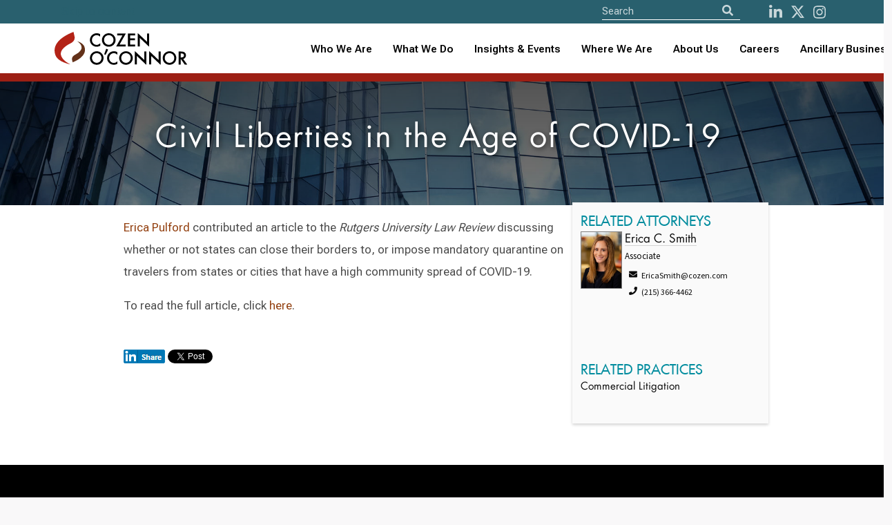

--- FILE ---
content_type: text/html; charset=utf-8
request_url: https://www.cozen.com/news-resources/publications/2021/civil-liberties-in-the-age-of-covid-19
body_size: 29532
content:

<!doctype html>
<!--[if lt IE 7]> <html class="no-js ie6 oldie" lang="en"> <![endif]-->
<!--[if IE 7]>
	<html class="no-js ie7 oldie" lang="en">
	<link rel="stylesheet" href="/Templates/styles/ie7.css">
<![endif]-->
<!--[if IE 8]>
	<html class="no-js ie8 oldie" lang="en">
	<link rel="stylesheet" href="/Templates/styles/ie8.css">
<![endif]-->

<!--[if gt IE 8]><!--> <html class="no-js" lang="en"> <!--<![endif]-->
<head id="ctl00_ctl00_Head1"><meta http-equiv="X-UA-Compatible" content="IE=edge" /><meta charset="utf-8" /><meta content="width=device-width, initial-scale=1.0, maximum-scale=6.0" name="viewport" /><link rel="shortcut icon" href="/Templates/images/favicon.ico" /><link rel="apple-touch-icon" href="/Templates/images/apple-touch-icon.png" /><link rel="manifest" href="/manifest.json" /><meta name="theme-color" content="#008c9e" />
    
    <script>
       //// console.log('start sw load');
       // if ('serviceWorker' in navigator) {
       //     navigator.serviceWorker.register('/service-worker.js')
       //         .then(() => console.log('CO Service Worker Installed'))
       //         .catch(err => console.error('Error sw', err));
       // }
        if ('serviceWorker' in navigator) {
            navigator.serviceWorker.getRegistrations().then(function(registrations) {
                for (let registration of registrations) {
                    registration.unregister();
                }
            });
        }
    </script>
	
	
    
    
    
    <link href="https://fonts.googleapis.com/css?family=Source+Sans+Pro:300,400,600,700" rel="stylesheet">

    <link href="/Templates/ssheets/mbundlev2?v=9RXJ-E_MaRiiDGFDlH9fIIz34AjWPOqrLsi-IEyM9dY1" rel="stylesheet"/>


 
<script src="https://cdnjs.cloudflare.com/ajax/libs/font-awesome/5.11.2/js/all.min.js" integrity="sha256-qM7QTJSlvtPSxVRjVWNM2OfTAz/3k5ovHOKmKXuYMO4=" crossorigin="anonymous"></script>

    
<script src="/js/pace.js"></script>
    
   
    <script src="/Templates/script/jsbundlev2?v=ZgVUc_EblCDwQAncVoIMxVJlC5yRow6whEwHzZOMs_81"></script>


  

    

	
    <script>
        function defer(method) {
            if (window.jQuery)
                method();
            else
                setTimeout(function () { defer(method) }, 50);
        }

    </script>
       
    
	
    <link href="https://fonts.googleapis.com/css?family=Source+Sans+Pro:300,400,600,700" rel="stylesheet" />
    <!--<link href="/Templates/ssheets/mbundlev2.css" rel="stylesheet" />-->
	<link href="/Templates/ssheets/jquery-ui.min.css" rel="stylesheet" /><link href="/Templates/ssheets/bulma.css" rel="stylesheet" /><link href="/Templates/ssheets/bulma-carousel.min.css" rel="stylesheet" /><link href="/Templates/ssheets/privacybanner.css" rel="stylesheet" /><link href="/Templates/ssheets/costyle.css?" rel="stylesheet" />

	<!-- New fonts 2023 -->
	<link rel="preconnect" href="https://fonts.googleapis.com" /><link rel="preconnect" href="https://fonts.gstatic.com" crossorigin="" /><link href="https://fonts.googleapis.com/css2?family=Roboto+Flex:opsz,wght@8..144,300;8..144,400;8..144,500;8..144,600;8..144,700&amp;display=swap" rel="stylesheet" />
       
	<!-- Slick slider 2023 -->
	<link rel="stylesheet" type="text/css" href="/slick/slick.css" /><link rel="stylesheet" type="text/css" href="/slick/slick-theme.css" />
	
	<!-- old font awesome -->
   <!-- <script src="https://cdnjs.cloudflare.com/ajax/libs/font-awesome/5.11.2/js/all.min.js" integrity="sha256-qM7QTJSlvtPSxVRjVWNM2OfTAz/3k5ovHOKmKXuYMO4=" crossorigin="anonymous"></script> -->
   
   <!-- 501Works Fontawesome 6 kit for Cozen 2023 -->
	<script src="https://kit.fontawesome.com/14ab1df7e6.js" crossorigin="anonymous"></script>

    <script src="/Templates/script/jsbundlev2.js"></script>

      
  
    
   
    
    
 


    
    <style type="text/css" media="screen">
        html, body {
            height: 100%;
        }

        body {
            margin: 0;
            padding: 0;
            overflow: auto;
        }

        .infoBox > * {
            font-family: Lato;
        }

        #flashContent {
            display: none;
        }
    </style>

    <link rel="stylesheet" type="text/css" href="/flowpaper/css/flowpaper.css" />
   
   

    
<meta name="keywords" content="cozen, o’connor" /><meta name="description" content="Erica Pulford contributed an article to the Rutgers University Law Review discussing whether or not states can close their borders to, or impose mandatory quarantine on travelers from
states or cities that have a high community spread of COVID-19." /><meta property="twitter:card" content="summary_large_image" /><meta property="twitter:site" content="@cozen_oconnor" /><meta property="twitter:title" content="Civil Liberties in the Age of COVID-19" /><meta property="twitter:description" content="Erica Pulford contributed an article to the Rutgers University Law Review discussing whether or not states can close their borders to, or impose mandatory quarantine on travelers from
states or cities that have a high community spread of COVID-19." /><meta property="twitter:image" content="https://www.cozen.com/Templates/media/images/bios/Erica_Pulford-4206.jpg" /><meta property="og:url" content="https://www.cozen.com/news-resources/publications/2021/civil-liberties-in-the-age-of-covid-19" /><meta property="og:title" content="Civil Liberties in the Age of COVID-19" /><meta property="og:description" content="Erica Pulford contributed an article to the Rutgers University Law Review discussing whether or not states can close their borders to, or impose mandatory quarantine on travelers from
states or cities that have a high community spread of COVID-19." /><meta property="og:type" content="article" /><meta property="og:image" content="https://www.cozen.com/Templates/media/images/bios/Erica_Pulford-4206.jpg" /><title>
	Cozen O’Connor: Civil Liberties in the Age of COVID-19
</title></head>

<body id="ctl00_ctl00_PageBody" class=" template-publicationsdetail">
<!--<div style="position: fixed; top: 0; left: 50%; transform: translate(-50%, 0); width: 200px; background-color: rgba(253, 255, 87, 0.9); border: 1px solid #dd5; color: red; text-align: center; font-weight: bold; font-size: 16px; z-index: 9999; text-shadow: 0px 1px #500; font-family: Courier">TEST SITE</div>-->

    <form name="aspnetForm" method="post" action="./civil-liberties-in-the-age-of-covid-19" id="aspnetForm" novalidate="">
<div>
<input type="hidden" name="__VIEWSTATE" id="__VIEWSTATE" value="UcFZ2rEzLRorEdtdePKYQV27QEU7mc/tO3jTsHkf+0lCOb87V9humJkf8DAEr1xcMnbRNgNCNyik7voVR80oiTa4uao=" />
</div>

<div>

	<input type="hidden" name="__VIEWSTATEGENERATOR" id="__VIEWSTATEGENERATOR" value="3DD5A987" />
</div>

		<input type='hidden' name='PageMode' id='PageMode' value='Undefined'/><input type='hidden' name='NodeGuid' id='NodeGuid' value='f5bd5d7b-a9af-42ed-b07b-e39783c907f1'/><input type='hidden' name='PostingGuid' id='PostingGuid' value='e26cd044-1c6d-4177-b170-38fbd7d66e27'/><input type='hidden' name='IsDraft' id='IsDraft' value='False'/>
		
			

     <section class="is-medium has-background-white">
    <div class="hero-head">
      

         

<header>
		<nav id="shrinkNavbar" class="navbar cotopnav">
		
			<div id="shrinkTopNav" class="top-nav">
				<div class="container">
				
					<div class="skip-to-content-link"><a href="#content">Skip to content</a></div>

					<div class="navbar-item nav-search top-nav-search">
						<div id="navSearch" class="control has-icons-left search-field">
							<div style="display: flex;">
							<form>
								<input aria-label="Site Search" ID="txtSearch" type="text" placeholder="Search" class="input searchnav">
								
								<button id="btnSearch" type="button" class="icon is-medium is-left" aria-label="Search">
									<i id="shrinkFASearch" class="fa fa-search"></i>
								</button>
							</form>
							</div>

							<div class="nav-social">
								<a id="shrinkNavSocialL" href="http://www.linkedin.com/company/cozen-o%27connor" aria-label="LinkedIn"><i class="fab fa-linkedin-in" aria-hidden="true"></i></a>
								<a id="shrinkNavSocialT" href="https://twitter.com/cozen_oconnor" aria-label="Twitter"><i class="fa-brands fa-x-twitter" aria-hidden="true"></i></a>
								<a id="shrinkNavSocialI" href="https://www.instagram.com/cozenoconnor/" aria-label="instagram"><i class="fab fa-instagram" aria-hidden="true"></i></a>
								<!--<a id="shrinkNavSocialI" href="http://www.facebook.com/CozenOConnor" aria-label="Facebook"><i class="fab fa-facebook" aria-hidden="true"></i></a>-->
							</div>

						</div>
					</div>

				</div>
			</div>
			
			<div class="container">
				<div class="navbar-brand">
					<a class="navbar-item" href="/">
						<img id="shrinkLogo" class="logo lazy" src="/img/CozenOConnor-Logo-RGB-whitebg.svg" alt="Cozen O’Connor logo">
					</a>
					
					<button type="button" tabindex="0" class="navbar-burger burger" data-target="navbarMenu" aria-label="Toggle Navigation Menu">
						<span></span>
						<span></span>
						<span></span>
					</button>
					
				</div>
				<div id="navbarMenu" class="navbar-menu">

					<div class="navbar-end">
					
						<div class="tabs is-right">
						
							<div>
								<ul>
									<li><a id="shrinkNavWho" class="" href="/people">Who We Are</a></li>
									<li><a id="shrinkNavWhat" class="" href="/practices-industries">What We Do</a></li>
									
									<li role="combobox" aria-expanded="true" tabindex="0" id="shrinkNavNews" class="navbar-item has-dropdown is-hoverable">
										<a href="/news-resources" style="padding: 0 !important">Insights & Events</a>
										<div id="shrinkNavNewsDropdown" class="navbar-dropdown">
											<a role="link" tabindex="0" id="shrinkNavNewsA" class="navbar-item" href="/news-resources">News, Alerts &amp; Events</a>
											<a role="link" tabindex="0" id="shrinkNavBlogsA" class="navbar-item" href="/news-resources/blogs">Blogs &amp; Podcasts</a>
										</div>
									</li>
									
									<!-- Mobile accordion -->
									<li class="mobile-nav">
										<button type="button" class="accordion">Insights & Events</button>
										<div class="panel">
											<a class="navbar-item" href="/news-resources">News, Alerts &amp; Events</a>
											<a class="navbar-item" href="/news-resources/blogs">Blogs &amp; Podcasts</a>
										</div>
									</li>
									<!-- End mobile accordion -->
									
									<li role="combobox" aria-expanded="true" tabindex="0" id="shrinkNavWhere" class="navbar-item has-dropdown is-hoverable">
										<a href="/offices" style="padding: 0 !important">Where We Are</a>
										<div id="shrinkNavWhereDropdown" class="navbar-dropdown">
											<a role="link" tabindex="0" id="shrinkNavUnitedA" class="navbar-item" href="/contact?r=usa">United States</a>
											<a role="link" tabindex="0" id="shrinkNavCanadaA" class="navbar-item" href="/contact?r=ca">Canada</a>
											<a role="link" tabindex="0" id="shrinkNavUKA" class="navbar-item" href="/contact?r=uk">United Kingdom</a>
										</div>
									</li>
									
									<!-- Mobile accordion -->
									<li class="mobile-nav">
										<button type="button" class="accordion">Where We Are</button>
										<div class="panel">
											<a class="navbar-item" href="/contact?r=usa">United States</a>
											<a class="navbar-item" href="/contact?r=ca">Canada</a>
											<a class="navbar-item" href="/contact?r=uk">United Kingdom</a>
										</div>
									</li>
									<!-- End mobile accordion -->
									
									<li role="combobox" aria-expanded="true" tabindex="0" id="shrinkNavAbout" class="navbar-item has-dropdown is-hoverable">
										<a href="/about" style="padding: 0 !important">About Us</a>
										<div id="shrinkNavAboutDropdown" class="navbar-dropdown">
											<a role="link" tabindex="0" id="shrinkNavAboutA" class="navbar-item" href="/about">About</a>
											<a role="link" tabindex="0" id="shrinkNavAlumniA" class="navbar-item" href="/alumni">Alumni</a>
											<a role="link" tabindex="0" id="shrinkNavAboutA" class="navbar-item" href="/about/firm-founders">Firm Founders</a>
											<a role="link" tabindex="0" id="shrinkNavDEIA" class="navbar-item" href="/about/firm-culture" style="text-transform: none">Firm Culture</a>
											<a role="link" tabindex="0" id="shrinkNavWomensA" class="navbar-item" href="/about/diversity/womens-initiative">Women’s Initiative</a>
										</div>
									</li>
									
									<!-- Mobile accordion -->
									<li class="mobile-nav">
										<button type="button" class="accordion">About Us</button>
										<div class="panel">
											<a class="navbar-item" href="/about">About</a>
											<a class="navbar-item" href="/alumni">Alumni</a>
											<a class="navbar-item" href="/about/firm-founders">Firm Founders</a>
											<a class="navbar-item" href="/about/firm-culture">Firm Culture</a>
											<a class="navbar-item" href="/about/diversity/womens-initiative">Women’s Initiative</a>
										</div>
									</li>
									<!-- End mobile accordion -->
									
									<li><a id="shrinkNavCareers" class="" href="/careers">Careers</a></li>
									
									<li role="combobox" aria-expanded="true" tabindex="0" id="shrinkNavAncillary" class="navbar-item has-dropdown is-hoverable navbar-last">
										<a href="/ancillary-businesses" style="padding: 0 !important">Ancillary Businesses</a>
										<div id="shrinkNavAncillaryDropdown" class="navbar-dropdown">
											<a role="link" tabindex="0" id="shrinkNavAncillaryA" class="navbar-item" href="/ancillary-businesses">All Ancillary Businesses</a>
											<a role="link" tabindex="0" id="shrinkNavCozenA" class="navbar-item" href="https://www.copublicstrategies.com/">Cozen O’Connor Public Strategies</a>
											<a role="link" tabindex="0" id="shrinkNavMargolisA" class="navbar-item" href="https://www.healyplus.com/">The Healy+ Group</a>
											<a role="link" tabindex="0" id="shrinkNavCOSECUREA" class="navbar-item" href="https://cosecure.com/">COSECURE</a>
											<a role="link" tabindex="0" id="shrinkNavHomeBaseA" class="navbar-item" href="https://homebasefamilyoffice.com/">HomeBase, The Family Office at Cozen O’Connor</a>
											<a role="link" tabindex="0" id="shrinkNavNationalA" class="navbar-item" href="https://www.nationalsubrogation.com/">National Subrogation Services</a>
											<a role="link" tabindex="0" id="shrinkNavCODISCOVRA" class="navbar-item" href="https://codiscovr.com/">CODISCOVR</a>
											<a role="link" tabindex="0" id="shrinkNavConnectBridge" class="navbar-item" href="https://www.connectbridge.com/">ConnectBridge</a>
											<a role="link" tabindex="0" id="shrinkNavConnectBridge" class="navbar-item" href="https://www.mb-lawllc.com/">MB Law</a>
										</div>
									</li>
									
									<!-- Mobile accordion -->
									<li class="mobile-nav">
										<button type="button" class="accordion">Ancillary Businesses</button>
										<div class="panel">
											<a class="navbar-item" href="/ancillary-businesses">All Ancillary Businesses</a>
											<a class="navbar-item" href="https://www.copublicstrategies.com/">Cozen O’Connor Public Strategies</a>
											<a class="navbar-item" href="https://www.healyplus.com/">The Healy+ Group</a>
											<a class="navbar-item" href="https://cosecure.com/">COSECURE</a>
											<a class="navbar-item" href="https://homebasefamilyoffice.com/">HomeBase, The Family Office at Cozen O’Connor</a>
											<a class="navbar-item" href="https://www.nationalsubrogation.com/">National Subrogation Services</a>
											<a class="navbar-item" href="https://codiscovr.com/">CODISCOVR</a>
											<a class="navbar-item" href="https://www.connectbridge.com/">ConnectBridge</a>
										</div>
									</li>
									<!-- End mobile accordion -->
								</ul>

							</div>

						</div>
					</div>
				</div>
			</div>
		</nav>
	</header>
    </div>

          
  

    
    
    <section class="czpage">
        <div class="columns is-multiline">

            <div class="column is-full-fullhd is-full-mobile is-12 czpghead balance-text has-text-centered lazy" data-loader="coNewsFeature" data-src="/img/practice/commercial-litigation.jpg">

                <h1 class="rellax czheadersize" data-rellax-speed="-3">Civil Liberties in the Age of COVID-19</h1>
            </div>
        </div>
    </section>

    <section class="container czsectionpad czpage">
    <div class="columns is-multiline">
    <div class="column is-7 czsectionpad czbio is-offset-1">
       <div id='PagePhoto' class=' assetWrapper ImageAsset' ></div>
       

                <div id='MainContent' class='content assetWrapper TextAsset' ><p>
	<a href="https://www.cozen.com/people/bios/pulford-erica">Erica Pulford</a> contributed an article to the <em>Rutgers University Law Review</em> discussing whether or not states can close their borders to, or impose mandatory quarantine on travelers from states or cities that have a high community spread of COVID-19.</p>
<p>
	To read the full article, click <a href="https://poseidon01.ssrn.com/delivery.php?ID=[base64]&amp;EXT=pdf&amp;INDEX=TRUE">here</a>.</p>
</div>
                <br />
         <a target="_blank" href="https://www.linkedin.com/shareArticle?mini=true&url=http://www.cozen.com/news-resources/publications/2021/civil-liberties-in-the-age-of-covid-19"><img alt="Share Page On LinkedIn" class="liShare" src="/templates/images/social/linkedin-share.gif" /></a>

                     <a href="https://twitter.com/share" class="twitter-share-button" data-count="none" data-text="Civil Liberties in the Age of COVID-19" data-url="http://www.cozen.com/news-resources/publications/2021/civil-liberties-in-the-age-of-covid-19" data-via="cozen_oconnor" data-lang="en">Tweet</a>
<script>!function (d, s, id) { var js, fjs = d.getElementsByTagName(s)[0]; if (!d.getElementById(id)) { js = d.createElement(s); js.id = id; js.src = "https://platform.twitter.com/widgets.js"; fjs.parentNode.insertBefore(js, fjs); } }(document, "script", "twitter-wjs");</script>
        
                

                <div id="documentViewer" class="flexpaper_viewer" style="width: 100%;"></div>
                <a id="pdfdownload" style="display: none;" href="?embed">Download PDF</a>
         
    </div>
        
         <div class="column is-3 has-background-white-bis biosidebar rellax" data-rellax-speed="5">

                <div class="columns">

                    <div class="column is-full">

                        
							<h3>
								<div id='RelatedAttorneysHeader' class=' assetWrapper TextAsset' >Related Attorneys</div>
							</h3>
                            
                                    <div class="columns is-multiline">
                                
                                    <div class="column is-full">
                                        <img src="/Templates/media/images/bios/hires/Erica_Pulford-4206.jpg" class="heroPersonInfoImg is-pulled-left" style='; margin: 0 4px 30px 0!important;'/>

                                        <h4 style="">
                                            <a href="/people/bios/smith-erica">Erica C. Smith</a>
                                        </h4>

                                        <p>
                                            <p class="patitle">Associate</p>
                                            <p class="sidebarcontact"><span class="icon"><i class="fas fa-envelope"></i></span>EricaSmith@cozen.com</p>
                                            <p class="sidebarcontact"><span class="icon"><i class="fas fa-phone"></i></span>(215) 366-4462</p>
                                            <a href="/Utilities/vCard.ashx?NodeGuid=dcbd9644-37d8-4ef9-8597-ac8c08c872f0" class="vcard"></a>
                                        </p>
                                    </div>
                                
                                </div>
                                

                            <br />
                        
                    </div>

                    <div class="column is-3 is-hidden">
                        

<div id="tools">
    <a title="Download PDF" href="/data/pdf.ashx?t=g&n=f5bd5d7b-a9af-42ed-b07b-e39783c907f1" class="">  <i class="fa fa-file-pdf  fa-2x" aria-hidden="true"></i></a>

    
    <!--<a href="#" class="email" title="email" id="modal_openx" onclick="return openModal();"></a>-->
    <a id="ctl00_ctl00_MainContentPlaceHolder_MainContent_PageTools2_lnkWindowPrint" class="print"></a>
</div>
<div class="clear"></div>


                    </div>
                </div>

             
                 <h3>Related Practices</h3>
                 
                 <div id='RelatedPractices' class=' assetWrapper RelatedContentAsset' ><dl class='spotlightList'><dd class='first'>
<p class='summary'><a href='/practices/litigation/commercial-litigation' target='_self'> Commercial Litigation  </a> </p>
</dd>
</dl></div>
                 <br />
             
                

                <div id="rightBarFeature"></div>

                <div id='RightColumnFeatured' class=' assetWrapper TextAsset' ></div>

                <div id='pubLoadScript' class=' assetWrapper TextAsset' ></div>
            </div>
        

    </div>
    </section>

   
    <script type="text/javascript">
        defer(function () {
            $(document).ready(function () {
                $("a[href^=http]").each(function () {
                    if (this.href.indexOf(location.hostname) == -1) {
                        $(this).attr({
                            target: "_blank",
                            title: "Open external link in a new window"
                        });
                    }
                })
            });

        });
    </script>

 
</section>
    
  

     

<footer class="footer"  role="contentinfo">
    <div class="container">
	
		<div class="columns">
		
			<div class="column is-full">
	
				<div class="footer-content">
					<div>
						<img src="/img/CozenOConnor-Logo-RGB_Reverse.svg" alt="Cozen O'Connor">
					</div>
					
					<div>
						<h2>Learn More</h2>
						<ul>
							<li><a href="/events/cle-programs">CLE Programs</a></li>
							<li><a href="/news-resources/subscribe-to-publication-alerts">Subscribe To Publications</a></li>
							<li><a href="/contact">Contact</a></li>
						</ul>
					</div>

				</div>
		
				<div class="footer-links">
					
					<ul>
						<li>
							<a href="/privacy-policy">Privacy Policy</a>
							<span>&nbsp;&nbsp;&nbsp;&nbsp;|&nbsp;&nbsp;&nbsp;&nbsp;</span>
						</li>
						<li>
							<a href="/disclaimer">Disclaimer</a>
							<span>&nbsp;&nbsp;&nbsp;&nbsp;|&nbsp;&nbsp;&nbsp;&nbsp;</span>
						</li>
						<li>
							<a href="/attorney-advertising">Attorney Advertising</a>
						</li>
					</ul>
					
					
				</div>
		
			</div>
		</div>
		
	</div>
		
		
    
	
</footer>
<script src="/js/cozen.js?20250521"></script>

<!-- Homepage redesign javascript 2023 -->
<script src="/js/js2023.js"></script>


    <div id="modal_wrapper" class="modal">
        <div id="modal_window">

            <div style="text-align: right;"><a id="modal_close" onclick="return closeModal();" >close <b>X</b></a></div>

            <p>Share this page:</p>

            <div id="modal_feedback">
               
               
             
                <p><a id="sharePage" onclick="return shareviaemail();">Share</a></p>
            </div>
        </div>
    </div>
    
    <div id="shareviaemail" class="modal">
        <div class="modal-background"></div>
        <div class="modal-card">
            <header class="modal-card-head">
                <p class="modal-card-title">Share this page</p>
                <a class="button delete" onclick="return closeModal();" aria-label="close"></a>
            </header>
            <section class="modal-card-body">
                <input type="hidden" name="action" value="sharepage" />
                <input type="hidden" name="type" value="pagetools" />
                <input type="hidden" id="pageurl" name="pageurl" value="" />

                <div class="field">
                    <label class="label">To Email Address*</label>
                    <div class="control has-icons-left has-icons-right">
                        <input type="email" placeholder="Email input" id="txtemail" name="txtemail" value="">
                       
                     
                    </div>
                    
                </div>
                
                <div class="field">
                    <label class="label">From Email Address*</label>
                    <div class="control has-icons-left has-icons-right">
                        <input type="email" placeholder="Email input" id="txtfromemail" name="txtfromemail"  value="">
                       
                     
                    </div>
                    
                </div>
                
                <div class="field">
                    <label class="label">Subject</label>
                    <div class="control">
                        <input class="input" type="text" name="txtsubject" id="txtsubject">
                    </div>
                </div>
                
                <div class="field">
                    <label class="label">Message</label>
                    <div class="control">
                        <textarea class="textarea" name="txtmsg" id="txtmsg" ></textarea>
                    </div>
                </div>
                

            </section>
            <footer class="modal-card-foot">
                <a onclick="return shareviaemail();" class="button is-success">Share</a>
                <a  onclick="return closeModal();" class="button">Cancel</a>
            </footer>
        </div>
    </div>



 


		
    </form>

    
    

    
    
   


     <style>
  .ui-autocomplete {
    /*max-height: 300px;
    overflow-y: auto;
 
    overflow-x: hidden;*/
  }


  * html .ui-autocomplete {
    /*height: 300px;*/
  }

  .ui-autocomplete-loading{background:url('/templates/images/logo_loop.gif') no-repeat right center !important;
        }
  
  </style>
   
   <script type='text/javascript'>
window.__lo_site_id = 90776;

	(function() {
		var wa = document.createElement('script'); wa.type = 'text/javascript'; wa.async = true;
		wa.src = 'https://d10lpsik1i8c69.cloudfront.net/w.js';
		var s = document.getElementsByTagName('script')[0]; s.parentNode.insertBefore(wa, s);
	  })();
	</script>

    
  
   
           <script async src="https://www.googletagmanager.com/gtag/js?id=UA-947419-1"></script>
        <script>
            window.dataLayer = window.dataLayer || [];
            function gtag(){dataLayer.push(arguments);}
            gtag('js', new Date());

            gtag('config', 'UA-947419-1');
            gtag('config', 'AW-986996778');
        </script>
   <script>
            function gtag_report_CallConversion(url) {
                var callback = function () {
                    if (typeof(url) != 'undefined') {
                        window.location = url;
                    }
                };
                gtag('event', 'conversion', {
                    'send_to': 'AW-986996778/Nb36CLKj2JoBEKrA0dYD',
                    'event_callback': callback
                });
                return true;
            }

  function gtag_report_EmailConversion(url) {
                var callback = function () {
                    if (typeof(url) != 'undefined') {
                        window.location = url;
                    }
                };
                gtag('event', 'conversion', {
                    'send_to': 'AW-986996778/2ln-CPLK2p0BEKrA0dYD',
                    'event_callback': callback
                });
                return true;
            }
        </script>

       <!-- Google tag (gtag.js) -->
		<script async src="https://www.googletagmanager.com/gtag/js?id=G-P6D0C6C7CW"></script>
		<script>
		  window.dataLayer = window.dataLayer || [];
		  function gtag(){dataLayer.push(arguments);}
		  gtag('js', new Date());

		  gtag('config', 'G-P6D0C6C7CW');
		</script>

    
  <script type="text/javascript" src="/flowpaper/js/jquery.extensions.min.js"></script>
    <!--[if gte IE 10 | !IE ]><!-->
    <script type="text/javascript" src="/flowpaper/js/three.min.js"></script>
    <!--<![endif]-->
    <script type="text/javascript" src="/flowpaper/js/flowpaper.js"></script>
    <script type="text/javascript" src="/flowpaper/js/flowpaper_handlers.js"></script>

  

   




    </body>
</html>



--- FILE ---
content_type: application/javascript
request_url: https://www.cozen.com/flowpaper/js/flowpaper.js
body_size: 24244
content:
/**
 █▒▓▒░ The FlowPaper Project

 This file is part of FlowPaper.

 For more information on FlowPaper please see the FlowPaper project
 home page: http://flowpaper.devaldi.com
 */

/**
*
* FlowPaper helper function for retrieving a active FlowPaper instance
*
*/ 
window.$FlowPaper = window.getDocViewer = window["$FlowPaper"] = function(id){
	var instance = (id==="undefined")?"":id;

    if (window['ViewerMode'] == 'flash') {
		return window["FlowPaperViewer_Instance"+instance].getApi();
	}else if(window['ViewerMode'] == 'html'){
		return window["FlowPaperViewer_Instance"+instance];
	}
};  



/**
 *
 * FlowPaper embedding (name of placeholder, config)
 *
 */
window.FlowPaperViewerEmbedding = window.$f = function(id, args) {
    this.id = id;

    var userAgent = navigator.userAgent.toLowerCase();
    var browser = window["eb.browser"] = {
        version: (userAgent.match(/.+(?:rv|it|ra|ie)[\/: ]([\d.]+)/) || [])[1],
        safari: /webkit/.test(userAgent),
        opera: /opera/.test(userAgent),
        msie: /msie/.test(userAgent) && !/opera/.test(userAgent),
        mozilla: /mozilla/.test(userAgent) && !/(compatible|webkit)/.test(userAgent),
        seamonkey: /seamonkey/.test(userAgent),
        chrome: /chrome/.test(userAgent)
    };

    browser.detected = browser.safari || browser.opera || browser.msie || browser.mozilla || browser.seamonkey || browser.chrome;

    // assume Chrome version 500 if we couldnt detect it
    if(!browser.detected || !browser.version){
        browser.chrome = true; browser.version = "500.00";
    }

    var platform = window["eb.platform"] = {
        win:/win/.test(userAgent),
        mac:/mac/.test(userAgent),
        touchdevice : (function(){try {return 'ontouchstart' in document.documentElement;} catch (e) {return false;} })(),
        android : (userAgent.indexOf("android") > -1),
        ios : ((userAgent.match(/iphone/i)) || (userAgent.match(/ipod/i)) || (userAgent.match(/ipad/i))),
        iphone : (userAgent.match(/iphone/i)) || (userAgent.match(/ipod/i)),
        ipad : (userAgent.match(/ipad/i)),
        winphone : userAgent.match(/Windows Phone/i),
        blackberry : userAgent.match(/BlackBerry/i) || userAgent.match(/BB10/i),
        webos : userAgent.match(/webOS/i)
    };

    platform.touchonlydevice = platform.touchdevice && (platform.android || platform.ios || platform.winphone || platform.blackberry || platform.webos);

    var config = args.config;
    var _SWFFile,_PDFFile,_IMGFiles,_SVGFiles,_IMGFiles_thumbs="",_IMGFiles_highres="",_JSONFile  = "",_jsDirectory="",_cssDirectory="",_localeDirectory="";_WMode = (config.WMode!=null||config.wmode!=null?config.wmode||config.WMode:"direct");
    var _uDoc = ((config.DOC !=null)?unescape(config.DOC):null);
    var instance = "FlowPaperViewer_Instance"+((id==="undefined")?"":id);
    var _JSONDataType = (config.JSONDataType!=null)?config.JSONDataType:"json";

    if (_uDoc != null) {
        _SWFFile 	        = FLOWPAPER.translateUrlByFormat(_uDoc,"swf");
        _PDFFile 	        = FLOWPAPER.translateUrlByFormat(_uDoc,"pdf");
        _JSONFile 	        = FLOWPAPER.translateUrlByFormat(_uDoc,_JSONDataType);
        _IMGFiles 	        = FLOWPAPER.translateUrlByFormat(_uDoc,"jpg");
        _SVGFiles           = FLOWPAPER.translateUrlByFormat(_uDoc,"svg");
        _IMGFiles_thumbs    = FLOWPAPER.translateUrlByFormat(_uDoc,"jpg");
        _IMGFiles_highres   = FLOWPAPER.translateUrlByFormat(_uDoc,"jpgpageslice");
    }

    _SWFFile  			= (config.SwfFile!=null?config.SwfFile:_SWFFile);
    _SWFFile  			= (config.SWFFile!=null?config.SWFFile:_SWFFile);
    _PDFFile 			= (config.PDFFile!=null?config.PDFFile:_PDFFile);
    _IMGFiles 			= (config.IMGFiles!=null?config.IMGFiles:_IMGFiles);
    _IMGFiles 			= (config.PageImagePattern!=null?config.PageImagePattern:_IMGFiles);
    _SVGFiles 			= (config.SVGFiles!=null?config.SVGFiles:_SVGFiles);
    _IMGFiles_thumbs    = (config.ThumbIMGFiles!=null?config.ThumbIMGFiles:_IMGFiles_thumbs);
    _IMGFiles_highres   = (config.HighResIMGFiles!=null?config.HighResIMGFiles:_IMGFiles_highres);
    _JSONFile 			= (config.JSONFile!=null?config.JSONFile:_JSONFile);
    _jsDirectory 		= (config.jsDirectory!=null?config.jsDirectory:FLOWPAPER.detectjsdir());
    _cssDirectory 		= (config.cssDirectory!=null?config.cssDirectory:FLOWPAPER.detectcssdir());
    _localeDirectory 	= (config.localeDirectory!=null?config.localeDirectory:"locale/");
    if(_SWFFile!=null && _SWFFile.indexOf("{" )==0 && _SWFFile.indexOf("[*," ) > 0 && _SWFFile.indexOf("]" ) > 0){_SWFFile = escape(_SWFFile);} // split file fix

    // overwrite StartAtPage with anything off the hash
    if(FLOWPAPER.getLocationHashParameter){
        var pageFromHash = FLOWPAPER.getLocationHashParameter('page');
        if(pageFromHash!=null){
            config.StartAtPage = pageFromHash;
        }
    }

    if(FLOWPAPER.getLocationHashParameter){
        var previewModeFromHash = FLOWPAPER.getLocationHashParameter('PreviewMode');
        if(previewModeFromHash!=null){
            config.PreviewMode = previewModeFromHash;
        }
    }

    if(config.PreviewMode == "FrontPage" && ((_IMGFiles!=null && _IMGFiles.length>0) || (_IMGFiles_thumbs!=null && _IMGFiles_thumbs.length>0))){
        FLOWPAPER.initFrontPagePreview(id,args,(_IMGFiles_thumbs!=null && _IMGFiles_thumbs.length>0)?_IMGFiles_thumbs:_IMGFiles);
        return;
    }

    window[instance] = flashembed(id, {
        src						    : _jsDirectory+"../FlowPaperViewer.swf",
        version					    : [11, 0],
        expressInstall			    : "js/expressinstall.swf",
        wmode					    : _WMode
    },{
        ElementId               : id,
        SwfFile  				: _SWFFile,
        PdfFile  				: _PDFFile,
        IMGFiles  				: _IMGFiles,
        SVGFiles  				: _SVGFiles,
        JSONFile 				: _JSONFile,
        ThumbIMGFiles           : _IMGFiles_thumbs,
        HighResIMGFiles         : _IMGFiles_highres,
        useCustomJSONFormat 	: config.useCustomJSONFormat,
        JSONPageDataFormat 		: config.JSONPageDataFormat,
        JSONDataType 			: _JSONDataType,
        Scale 					: (config.Scale!=null)?config.Scale:0.8,
        ZoomTransition 			: (config.ZoomTransition!=null)?config.ZoomTransition:'easeOut',
        ZoomTime 				: (config.ZoomTime!=null)?config.ZoomTime:0.5,
        ZoomInterval 			: (config.ZoomInterval)?config.ZoomInterval:0.1,
        FitPageOnLoad 			: (config.FitPageOnLoad!=null)?config.FitPageOnLoad:false,
        FitWidthOnLoad 			: (config.FitWidthOnLoad!=null)?config.FitWidthOnLoad:false,
        FullScreenAsMaxWindow 	: (config.FullScreenAsMaxWindow!=null)?config.FullScreenAsMaxWindow:false,
        ProgressiveLoading 		: (config.ProgressiveLoading!=null)?config.ProgressiveLoading:false,
        MinZoomSize 			: (config.MinZoomSize!=null)?config.MinZoomSize:0.2,
        MaxZoomSize 			: (config.MaxZoomSize!=null)?config.MaxZoomSize:5,
        SearchMatchAll 			: (config.SearchMatchAll!=null)?config.SearchMatchAll:false,
        SearchServiceUrl 		: config.SearchServiceUrl,
        InitViewMode 			: config.InitViewMode,
        DisableOverflow         : config.DisableOverflow,
        DisplayRange            : config.DisplayRange,
        TouchInitViewMode       : config.TouchInitViewMode,
        PreviewMode             : config.PreviewMode,
        PublicationTitle        : config.PublicationTitle,
        LoaderImage             : config.LoaderImage,
        MixedMode               : config.MixedMode,
        EnableWebGL             : config.EnableWebGL,
        AutoDetectLinks         : config.AutoDetectLinks,
        ImprovedAccessibility   : config.ImprovedAccessibility,
        BitmapBasedRendering 	: (config.BitmapBasedRendering!=null)?config.BitmapBasedRendering:false,
        StartAtPage 			: (config.StartAtPage!=null&&config.StartAtPage.toString().length>0&&!isNaN(config.StartAtPage))?config.StartAtPage:1,
        PrintPaperAsBitmap		: (config.PrintPaperAsBitmap!=null)?config.PrintPaperAsBitmap:((browser.safari||browser.mozilla)?true:false),
        AutoAdjustPrintSize		: (config.AutoAdjustPrintSize!=null)?config.AutoAdjustPrintSize:true,
        EnableSearchAbstracts   : ((config.EnableSearchAbstracts!=null)?config.EnableSearchAbstracts:true),
        EnableCornerDragging 	: ((config.EnableCornerDragging!=null)?config.EnableCornerDragging:true), // FlowPaper Zine parameter
        BackgroundColor 		: config.BackgroundColor, // FlowPaper Zine parameter
        PanelColor 				: config.PanelColor, // FlowPaper Zine parameter
        BackgroundAlpha         : config.BackgroundAlpha, // FlowPaper Zine parameter
        UIConfig                : config.UIConfig,  // FlowPaper Zine parameter
        PageIndexAdjustment     : config.PageIndexAdjustment,

        ViewModeToolsVisible 	: ((config.ViewModeToolsVisible!=null)?config.ViewModeToolsVisible:true),
        ZoomToolsVisible 		: ((config.ZoomToolsVisible!=null)?config.ZoomToolsVisible:true),
        NavToolsVisible 		: ((config.NavToolsVisible!=null)?config.NavToolsVisible:true),
        CursorToolsVisible 		: ((config.CursorToolsVisible!=null)?config.CursorToolsVisible:true),
        SearchToolsVisible 		: ((config.SearchToolsVisible!=null)?config.SearchToolsVisible:true),
        AnnotationToolsVisible  : ((config.AnnotationToolsVisible!=null)?config.AnnotationToolsVisible:true), // Annotations viewer parameter

        StickyTools				: config.StickyTools,
        UserCollaboration       : config.UserCollaboration,
        CurrentUser             : config.CurrentUser,
        Toolbar                 : config.Toolbar,
        BottomToolbar           : config.BottomToolbar,
        DocSizeQueryService 	: config.DocSizeQueryService,

        RenderingOrder 			: config.RenderingOrder,

        TrackingNumber          : config.TrackingNumber,
        localeChain 			: (config.localeChain!=null)?config.localeChain:"en_US",
        jsDirectory 			: _jsDirectory,
        cssDirectory 			: _cssDirectory,
        localeDirectory			: _localeDirectory,
        signature               : config.signature,
        key 					: config.key
    });

    // add TrackingNumber to the data collection for easier use in events later
    if(config.TrackingNumber && config.TrackingNumber.length>0){

        var _trackSWFFile = _SWFFile; if(_trackSWFFile){_trackSWFFile = (_trackSWFFile.indexOf("/")>0?_trackSWFFile.substr(_trackSWFFile.lastIndexOf("/")+1):_trackSWFFile); _trackSWFFile = _trackSWFFile.replace("_[*,0]",""); _trackSWFFile = _trackSWFFile.replace(".swf",".pdf"); _trackSWFFile = (_trackSWFFile.indexOf("}")>0?_trackSWFFile.substr(0,_trackSWFFile.lastIndexOf(",")):_trackSWFFile);}
        var _trackPDFFile = _PDFFile; if(_trackPDFFile){_trackPDFFile = (_trackPDFFile.indexOf("/")>0?_trackPDFFile.substr(_trackPDFFile.lastIndexOf("/")+1):_trackPDFFile); _trackPDFFile = _trackPDFFile.replace("_[*,0]","").replace("_[*,2]","");}
        var _trackJSONFile = _JSONFile; if(_JSONFile){_trackJSONFile = (_trackJSONFile.indexOf("/")>0?_trackJSONFile.substr(_trackJSONFile.lastIndexOf("/")+1):_trackJSONFile); _trackJSONFile = _trackJSONFile.replace("{page}",""); _trackJSONFile = _trackJSONFile.replace(".js",".pdf");}

        jQuery('#'+id).data('TrackingDocument',(_trackPDFFile || _trackSWFFile || _trackJSONFile));
        jQuery('#'+id).data('TrackingNumber',config.TrackingNumber);
    }
};

(function() {
    if(!window.FLOWPAPER){window.FLOWPAPER = {};}

    FLOWPAPER.detectjsdir = function(){
        if(jQuery('script[src$="flowpaper.js"]').length>0){
            return jQuery('script[src$="flowpaper.js"]').attr('src').replace('flowpaper.js','');
        }else{
            return "js/"
        }
    };

    FLOWPAPER.detectcssdir= function(){
        if(jQuery('link[href$="flowpaper.css"]').length>0){
            return jQuery('link[href$="flowpaper.css"]').attr('href').replace('flowpaper.css','');
        }else{
            return "css/"
        }
    };

    FLOWPAPER.getLocationHashParameter = function(param){
        var hash = location.hash.substr(1);

        if(hash.indexOf(param+'=')>=0){
            var value = hash.substr(hash.indexOf(param+'='))
                .split('&')[0]
                .split('=')[1];

            return value;
        }

        return null;
    };

    FLOWPAPER.translateUrlByFormat = function(url,format){
        if(url.indexOf("{") == 0 && format != "swf"){ // loading in split file mode
            url = url.substring(1,url.lastIndexOf(","));

            if(format!="pdf"){
                url = url.replace("[*,0]","{page}")
                url = url.replace("[*,2]","{page}")
            }
        }else if(format == "swf" && url.indexOf("{") != 0){
            url = url.replace("{page}", "");
            url = url.replace(/&/g, '%26');
            url = url.replace(/ /g, '%20');
        }

        if(format =="jpgpageslice"){
            url = url + "&sector={sector}";
        }

        url = (url!=null && url.indexOf('{format}') > 0 ? url.replace("{format}", format):null);
        return url;
    };

    FLOWPAPER.translateUrlByDocument = function(url,document){
        return (url!=null && url.indexOf('{doc}') > 0 ? url.replace("{doc}", document):null);
    };

    FLOWPAPER.animateDenyEffect = function(obj,margin,time,cycles,dir) {
        window.setTimeout(function(){
            var speed = time / ((2*cycles)+1);
            var margRat = 1 + (60/(cycles*cycles)); $(obj).stop(true,true);
            for (var i=0; i<=cycles; i++) {
                for (var j=-1; j<=1; j+=2)
                    $(obj).animate({marginLeft: (i!=cycles)*j*margin},{duration:speed, queue:true});

                margin/=margRat;
            }
        },500);
    };

    FLOWPAPER.initFrontPagePreview = function initFrontPagePreview(viewerid,args,IMGFiles){
        var animate = true;
        jQuery(document.body).css('background-color',jQuery('#'+viewerid).css('background-color'));

        var img = new Image();
        jQuery(img).bind('load',function(){
            jQuery(document.body).append(
                "<div id='flowpaper_frontpagePreview_"+viewerid+"'>"+
                    "<form class='flowpaper_htmldialog' method='POST' style='display:none;top:100px;margin:"+((jQuery(window).height()>350)?"50px auto":"0px auto")+";padding-bottom:0px;'>"+
                    "<div class='flowpaper_preview_container flowpaper_publications flowpaper_publication_csstransforms3d' style='overflow-y:hidden;overflow-x:hidden;text-align:center;margin: -25px -25px 0px;padding: 15px 25px 20px 25px;'>"+
                    "<div class='flowpaper_publication flowpaper_publication_csstransforms3d' style='cursor:pointer;margin-bottom:20px;'>"+
                    "<img src='"+(IMGFiles.replace("{page}",1))+"' />"+
                    "</div>"+
                    ((args.config.PublicationTitle!=null && args.config.PublicationTitle.length>0)?"<h1 class='flowpaper_htmldialog-title' style='margin-bottom:0px;'>"+args.config.PublicationTitle+"</h1>":"")+
                    "</div>"+
                    "</form>"+
                    "</div>"
            );

            var anim_duration = animate?1000:0;
            var anim_height_dur = animate?anim_duration/3:0;
            var theight = 260;

            jQuery('.flowpaper_htmldialog').css({height : '0px', display : 'block'});
            jQuery('.flowpaper_htmldialog').animate({'height': theight+'px','top':'0px'},{duration: anim_height_dur, complete: function(){
                var preview_container = jQuery('#flowpaper_frontpagePreview_'+viewerid);
                var container_width = preview_container.find('.flowpaper_preview_container').width();
                var container_height = preview_container.find('.flowpaper_preview_container').height();

                preview_container.find('.flowpaper_htmldialog').css({'height' : ''}); // remove height attribute to fit publication
                preview_container.find('.flowpaper_preview_container').append("<div class='flowpaper_frontpagePreview_play' style='position:absolute;left:"+(container_width/2)+"px;top:"+(container_height/2-((args.config.PublicationTitle!=null)?50:25))+"px;width:0px;height:0px;border-bottom:50px solid transparent;border-top:50px solid transparent;border-left:50px solid #AAAAAA;'></div>");

                var playbutton = preview_container.find('.flowpaper_frontpagePreview_play');

                playbutton.css({opacity : 0.85, 'cursor' : 'pointer'});
                preview_container.find('.flowpaper_publication, .flowpaper_frontpagePreview_play').on("mouseover",function(e){
                    jQuery(playbutton).css({
                        'border-left'	: '50px solid #FFFFFF',
                        opacity : 0.85
                    });
                });

                preview_container.find('.flowpaper_publication, .flowpaper_frontpagePreview_play').on("mouseout",function(e){
                    jQuery(playbutton).css({
                        'border-left'	: '50px solid #AAAAAA'
                    });
                });

                preview_container.find('.flowpaper_publication, .flowpaper_frontpagePreview_play').on("mousedown",function(e){
                    jQuery('#flowpaper_frontpagePreview_'+viewerid).remove();
                    args.config.PreviewMode=null;
                    jQuery('#'+viewerid).FlowPaperViewer(args);
                });

                jQuery('.flowpaper_publication').animate({opacity:1},{
                    step : function(now,fx){
                        var target = -7;var opacityfrom = -40;var diff = opacityfrom - target;var rotate = (diff * now);

                        jQuery('.flowpaper_publication').css({
                            '-webkit-transform' : 'perspective(300) rotateY('+(opacityfrom - rotate)+'deg)',
                            '-moz-transform' : 'rotateY('+(opacityfrom - rotate)+'deg)',
                            'box-shadow' : '5px 5px 20px rgba(51, 51, 51, '+now+')'
                        });
                    },
                    duration:anim_duration
                });

            }});

        });
        img.src = (IMGFiles.replace("{page}",1));
    };

    FLOWPAPER.initLoginForm = function initLoginForm(IMGFiles,animate){
        jQuery(document.body).css('background-color','#dedede');

        var img = new Image();
        jQuery(img).bind('load',function(){
            jQuery(document.body).append(
                    "<div id='loginForm'>"+
                    "<form class='flowpaper_htmldialog' method='POST' style='display:none;top:100px;margin:"+((jQuery(window).height()>500)?"50px auto":"0px auto")+"'>"+
                    "<div class='flowpaper_publications flowpaper_publication_csstransforms3d' style='overflow-y:hidden;overflow-x:hidden;text-align:center;background: #f7f7f7;margin: -25px -25px 0px;padding: 15px 25px 0px 25px;'>"+
                    "<div class='flowpaper_publication flowpaper_publication_csstransforms3d' id='flowpaper_publication1'>"+
                    "<img src='"+(IMGFiles.replace("{page}",1))+"' />"+
                    "</div>"+

                    "<h1 class='flowpaper_htmldialog-title'>password protected publication</h1>"+
                    "<input type='password' id='txt_flowpaper_password' name='txt_flowpaper_password' class='flowpaper_htmldialog-input' placeholder='Enter password'>"+
                    "<input type='submit' value='Submit' class='flowpaper_htmldialog-button'>"+
                    "</div>"+
                    "</form>"+
                    "</div>"
            );

            var anim_duration = animate?1000:0;
            var anim_height_dur = animate?anim_duration/3:0;
            var theight = 400;

            jQuery('.flowpaper_htmldialog').css({height : '0px', display : 'block'});
            jQuery('.flowpaper_htmldialog').animate({'height': theight+'px','top':'0px'},{duration: anim_height_dur, complete: function(){
                jQuery('.flowpaper_htmldialog').css({'height' : ''}); // remove height attribute to fit publication

                jQuery('.flowpaper_publication').animate({opacity:1},{
                    step : function(now,fx){
                        var target = -7;var opacityfrom = -40;var diff = opacityfrom - target;var rotate = (diff * now);

                        jQuery('.flowpaper_publication').css({
                            '-webkit-transform' : 'perspective(300) rotateY('+(opacityfrom - rotate)+'deg)',
                            '-moz-transform' : 'rotateY('+(opacityfrom - rotate)+'deg)',
                            'box-shadow' : '5px 5px 20px rgba(51, 51, 51, '+now+')'
                        });
                    },
                    duration:anim_duration
                });

            }});

        });
        img.src = (IMGFiles.replace("{page}",1));
    };

    FLOWPAPER.blockedNewWindow = function(poppedWindow){
        var result = false;

        try {
            if (typeof poppedWindow == 'undefined') {
                // Safari with popup blocker... leaves the popup window handle undefined
                result = true;
            }
            else if (poppedWindow && poppedWindow.closed) {
                // This happens if the user opens and closes the client window...
                // Confusing because the handle is still available, but it's in a "closed" state.
                // We're not saying that the window is not being blocked, we're just saying
                // that the window has been closed before the test could be run.
                result = false;
            }
            else if (poppedWindow && poppedWindow.document) {
                // This is the actual test. The client window should be fine.
                result = false;
            }
            else {
                // Else we'll assume the window is not OK
                result = true;
            }

        } catch (err) {
            //if (console) {
            //    console.warn("Could not access popup window", err);
            //}
        }

        return result;
    };
})();

/**
 * 
 * FlowPaper embedding functionality. Based on FlashEmbed
 *
 */

(function() {
    var  ua = navigator.userAgent.toLowerCase();
	var  IE = document.all,
		 URL = 'http://www.adobe.com/go/getflashplayer',
		 JQUERY = typeof jQuery == 'function', 
		 RE = /(\d+)[^\d]+(\d+)[^\d]*(\d*)/,
         INMETRO = /msie/.test(ua) && (function(){try {return !!new ActiveXObject("htmlfile");} catch (e) {return false;} })() && navigator.platform == "Win64" && (document.documentElement.clientWidth == screen.width),
         MOBILE = (function(){try {return 'ontouchstart' in document.documentElement;} catch (e) {return false;} })() || ua.match(/touch/i),
         MOBILEOS = ((ua.indexOf("android") > -1) || ((ua.match(/iphone/i)) || (ua.match(/ipod/i)) || (ua.match(/ipad/i))) || ua.match(/Windows Phone/i) || ua.match(/BlackBerry/i) || ua.match(/webOS/i)),
		 GLOBAL_OPTS = { 
			// very common opts
			width: '100%',
			height: '100%',		
			id: "_" + ("" + Math.random()).slice(9),
			
			// flashembed defaults
			allowfullscreen: true,
			allowscriptaccess: 'always',
			quality: 'high',
            allowFullScreenInteractive : true,
			
			// flashembed specific options
			version: [10, 0],
			onFail: null,
			expressInstall: null, 
			w3c: false,
			cachebusting: false  		 		 
	};

    window.isTouchScreen = MOBILE && (MOBILEOS || INMETRO);

	if (window.attachEvent) {
		window.attachEvent("onbeforeunload", function() {
			__flash_unloadHandler = function() {};
			__flash_savedUnloadHandler = function() {};
		});
	}
	
	// simple extend
	function extend(to, from) {
		if (from) {
			for (var key in from) {
				if (from.hasOwnProperty(key)) {
					to[key] = from[key];
				}
			}
		} 
		return to;
	}

    // used by Flash to dispatch a event properly
    window.dispatchJQueryEvent = function (elementId,eventName,args){

        // make sure escaped flash backslash characters are normalized
        if(args.length>0 && args[0].note){
            args[0].note = args[0].note.replace(/%22/g, "\"")
                                       .replace(/%5c/g, "\\")
                                       .replace(/%26/g, "&")
                                       .replace(/%25/g, "%");
        }

        jQuery('#'+elementId).trigger(eventName,args);
    }

	// used by asString method	
	function map(arr, func) {
		var newArr = []; 
		for (var i in arr) {
			if (arr.hasOwnProperty(i)) {
				newArr[i] = func(arr[i]);
			}
		}
		return newArr;
	}

	window.flashembed = function(root, opts, conf) {
		// root must be found / loaded	
		if (typeof root == 'string') {
			root = document.getElementById(root.replace("#", ""));
		}
		
		// not found
		if (!root) { return; }
		
		root.onclick = function(){return false;}
		
		if (typeof opts == 'string') {
			opts = {src: opts};	
		}

		return new Flash(root, extend(extend({}, GLOBAL_OPTS), opts), conf); 
	};	
	
	// flashembed "static" API
	var f = extend(window.flashembed, {
		
		conf: GLOBAL_OPTS,
	
		getVersion: function()  {
			var fo, ver;
			
			try {
				ver = navigator.plugins["Shockwave Flash"].description.slice(16); 
			} catch(e) {
				
				try  {
					fo = new ActiveXObject("ShockwaveFlash.ShockwaveFlash.7");
					ver = fo && fo.GetVariable("$version");
					
				} catch(err) {
                try  {
                    fo = new ActiveXObject("ShockwaveFlash.ShockwaveFlash.6");
                    ver = fo && fo.GetVariable("$version");  
                } catch(err2) { } 						
				} 
			}
			
			ver = RE.exec(ver);
			return ver ? [ver[1], ver[3]] : [0, 0];
		},
		
		asString: function(obj) { 

			if (obj === null || obj === undefined) { return null; }
			var type = typeof obj;
			if (type == 'object' && obj.push) { type = 'array'; }
			
			switch (type){  
				
				case 'string':
					obj = obj.replace(new RegExp('(["\\\\])', 'g'), '\\$1');
					
					// flash does not handle %- characters well. transforms "50%" to "50pct" (a dirty hack, I admit)
					obj = obj.replace(/^\s?(\d+\.?\d+)%/, "$1pct");
					return '"' +obj+ '"';
					
				case 'array':
					return '['+ map(obj, function(el) {
						return f.asString(el);
					}).join(',') +']'; 
					
				case 'function':
					return '"function()"';
					
				case 'object':
					var str = [];
					for (var prop in obj) {
						if (obj.hasOwnProperty(prop)) {
							str.push('"'+prop+'":'+ f.asString(obj[prop]));
						}
					}
					return '{'+str.join(',')+'}';
			}
			
			// replace ' --> "  and remove spaces
			return String(obj).replace(/\s/g, " ").replace(/\'/g, "\"");
		},
		
		getHTML: function(opts, conf) {

			opts = extend({}, opts);
			opts.id = opts.id + (" " + Math.random()).slice(9);
			
			/******* OBJECT tag and it's attributes *******/
			var html = '<object width="' + opts.width + 
				'" height="' + opts.height + 
				'" id="' + opts.id + 
				'" name="' + opts.id + '"';
			
			if (opts.cachebusting) {
				opts.src += ((opts.src.indexOf("?") != -1 ? "&" : "?") + Math.random());		
			}			
			
			if (opts.w3c || !IE) {
				html += ' data="' +opts.src+ '" type="application/x-shockwave-flash"';		
			} else {
				html += ' classid="clsid:D27CDB6E-AE6D-11cf-96B8-444553540000"';	
			}
			
			html += '>'; 
			
			/******* nested PARAM tags *******/
			if (opts.w3c || IE) {
				html += '<param name="movie" value="' +opts.src+ '" />'; 	
			} 
			
			// not allowed params
			opts.width = opts.height = opts.id = opts.w3c = opts.src = null;
			opts.onFail = opts.version = opts.expressInstall = null;
			
			for (var key in opts) {
				if (opts[key]) {
					html += '<param name="'+ key +'" value="'+ opts[key] +'" />';
				}
			}	
		
			/******* FLASHVARS *******/
			var vars = "";
			
			if (conf) {
				for (var k in conf) {
                    if ((typeof conf[k] != "undefined") && (typeof conf[k] != "unknown") && k!='Toolbar' && k!='BottomToolbar') {
						var val = conf[k];
                        if(k=="JSONFile"){val = escape(val);}
						vars += k +'='+ (/function|object/.test(typeof val) ? f.asString(val) : val) + '&';
					}
				}
				vars = vars.slice(0, -1);
				html += '<param name="flashvars" value=\'' + vars + '\' />';
			}
			
			html += "</object>";	
			
			return html;				
		},
		
		isSupported: function(ver) {
			return VERSION[0] > ver[0] || VERSION[0] == ver[0] && VERSION[1] >= ver[1];			
		}		
		
	});
	
	var VERSION = f.getVersion(); 
	
	function Flash(root, opts, conf) {
        var browser = window["eb.browser"];
            browser.version = browser.version?browser.version:"";

        var platform = window["eb.platform"];

        var supportsHTML4   = (browser.mozilla && browser.version.split(".")[0] >= 3) ||
            (browser.chrome) ||
            (browser.msie && browser.version.split(".")[0] >= 8) ||
            (browser.safari) ||
            (browser.opera);

        var supportsCanvasDrawing 	= 	(browser.mozilla && browser.version.split(".")[0] >= 4 && !browser.seamonkey) ||
                                        (browser.chrome && browser.version.split(".") >= 535) ||
                                        (browser.msie && browser.version.split(".")[0] >= 9) ||
                                        (browser.safari && browser.version.split(".")[0] >= 535 /*&& !platform.ios*/);

        // Default to a rendering mode if its not set
        if(!conf.RenderingOrder && conf.SwfFile !=  null){conf.RenderingOrder = "flash";}
        if(!conf.RenderingOrder && conf.JSONFile !=  null && conf.JSONFile){conf.RenderingOrder = "html";}
        if(!conf.RenderingOrder && conf.PdfFile !=  null){conf.RenderingOrder = "html5";}

        // mobile preview removes flash from the rendering order
        if(FLOWPAPER.getLocationHashParameter && FLOWPAPER.getLocationHashParameter('mobilepreview')){
            conf.RenderingOrder     = conf.RenderingOrder.replace(/flash/g, 'html');
            platform.mobilepreview  = true;
        }

        // if a iOS device but not touch then user is clearly faking user agent. Assume mobile preview.
        if(!platform.touchdevice && platform.ios){
            conf.RenderingOrder = conf.RenderingOrder.replace(/flash/g, 'html');
        }

        if(platform.ios){
            var v = (navigator.appVersion).match(/OS (\d+)_(\d+)_?(\d+)?/);
            if(v!=null && v.length>1){
                platform.iosversion = [parseInt(v[1], 10), parseInt(v[2], 10), parseInt(v[3] || 0, 10)][0];
            }
        }

        var viewerId = jQuery(root).attr('id');
        var instance = "FlowPaperViewer_Instance"+((viewerId==="undefined")?"":viewerId);

        // version is ok
		if ((conf.RenderingOrder.indexOf('flash') == 0 || (conf.RenderingOrder.indexOf('flash')>0 &&!supportsHTML4) || (conf.RenderingOrder.indexOf('flash')>0 && conf.RenderingOrder.indexOf('html5')>=0 && !supportsCanvasDrawing)) && f.isSupported(opts.version)) {
            if(conf.Toolbar){
                var wrapper = jQuery(root).wrap("<div class='flowpaper_toolbar_wrapper' style='"+jQuery(root).attr('style')+"'></div>").parent();
                wrapper.prepend(jQuery(conf.Toolbar));
                
                jQuery(root).css({
                    left : '0px',
                    top: '0px',
                    position : 'relative',
                    width : '100%',
                    height : ((1 - jQuery(wrapper).find('.flowpaper_toolbar').height() / jQuery(root).parent().height()) * 100) + '%'
                }).addClass('flowpaper_viewer');
            }

			window['ViewerMode'] = 'flash';

            if(conf.BottomToolbar && conf.AnnotationToolsVisible!=false){
                jQuery.get(conf.BottomToolbar,function(toolbarData){
                    wrapper.append(toolbarData);
                    
                    jQuery(root).css({
                        height : jQuery(root).height() - jQuery(wrapper).find('.flowpaper_bottomToolbar').height()
                    });
                });
            }

            if(conf.Toolbar){
                // initialize event handlers for flash
                jQuery.getScript(conf.jsDirectory+'flowpaper_flashhandlers_htmlui.js', function() {
                    FLOWPAPER.bindFlashEventHandlers(root);

                    root.innerHTML = f.getHTML(opts, conf);
                    root.firstChild["dispose"] = function(){
                        if(conf.Toolbar){
                            jQuery($FlowPaper('documentViewer')).parent().parent().remove();
                        }else{
                            $FlowPaper(viewerId).remove();
                        }
                    }
                });
            }else{
                root.innerHTML = f.getHTML(opts, conf);
                root.firstChild["dispose"] = function(){
                    if(conf.Toolbar){
                        jQuery($FlowPaper('documentViewer')).parent().parent().remove();
                    }else{
                        $FlowPaper(viewerId).remove();
                    }
                }
            }

		// express install
		} else if ((conf.RenderingOrder.indexOf('flash') == 0) && opts.expressInstall && f.isSupported([6, 65])) {
			window['ViewerMode'] = 'flash';

            if(conf.Toolbar){
                var wrapper = jQuery(root).wrap("<div class='flowpaper_toolbar_wrapper' style='"+jQuery(root).attr('style')+"'></div>").parent();
                jQuery(root).css({
                    left : '0px',
                    top: '0px',
                    position : 'relative',
                    width : '100%',
                    height : ((1 - jQuery(wrapper).find('.flowpaper_toolbar').height() / jQuery(root).parent().height()) * 100) + '%'
                }).addClass('flowpaper_viewer');

                wrapper.prepend(jQuery(conf.Toolbar));
            }

            if(conf.BottomToolbar && conf.AnnotationToolsVisible!=false){
                jQuery.get(conf.BottomToolbar,function(toolbarData){
                    wrapper.append(toolbarData);
                    
                    jQuery(root).css({
                        height : jQuery(root).height() - jQuery(wrapper).find('.flowpaper_bottomToolbar').height()
                    });
                });
            }

            if(conf.Toolbar){
                // initialize event handlers for flash
                jQuery.getScript(conf.jsDirectory+'flowpaper_flashhandlers_htmlui.js', function() {
                    FLOWPAPER.bindFlashEventHandlers(root);

                    root.innerHTML = f.getHTML(extend(opts, {src: opts.expressInstall}), {
                        MMredirectURL: location.href,
                        MMplayerType: 'PlugIn',
                        MMdoctitle: document.title
                    });

                    root.firstChild["dispose"] = function(){
                        if(conf.Toolbar){
                            jQuery($FlowPaper('documentViewer')).parent().parent().remove();
                        }else{
                            $FlowPaper(viewerId).remove();
                        }
                    }
                });
            }else{
                root.innerHTML = f.getHTML(extend(opts, {src: opts.expressInstall}), {
                    MMredirectURL: location.href,
                    MMplayerType: 'PlugIn',
                    MMdoctitle: document.title
                });

                root.firstChild["dispose"] = function(){
                    if(conf.Toolbar){
                        jQuery($FlowPaper('documentViewer')).parent().parent().remove();
                    }else{
                        $FlowPaper(viewerId).remove();
                    }
                }
            }

		} else { //use html viewer or die
			window['ViewerMode'] = 'html';
			//jQuery.noConflict();
			if(true){
				jQuery(document).ready(function() {
                    if(conf.Toolbar){jQuery.fn.showFullScreen = function(){$FlowPaper(jQuery(this).attr('id')).openFullScreen();}}

                    // Enable cache of scripts. You can disable this if you want to force FlowPaper to use a non-cached version every time.
                    jQuery.ajaxSetup({
                        cache: true
                    });

                    var scriptPromise = new jQuery.Deferred();

                    if(!window["FlowPaperViewer_HTML"]){
                        jQuery.getScript(conf.jsDirectory+'FlowPaperViewer.js').then(function(){scriptPromise.resolve();}).fail(function(){
                                if(arguments[0].readyState==0){
                                    console.log("failed to load FlowPaperViewer.js. Check your resources");
                                }else{
                                    //script loaded but failed to parse
                                    console.log(arguments[2].toString());
                                }
                        });
                    }else{
                        scriptPromise.resolve();
                    }

                    if(scriptPromise.then(function(){
                        // If rendering order isnt set but the formats are supplied then assume the rendering order.
                        if(!conf.RenderingOrder){
                            conf.RenderingOrder = "";
                            if(conf.PdfFile!=null){conf.RenderingOrder = "html5";}
                            if(conf.SwfFile!=null){conf.RenderingOrder += (conf.RenderingOrder.length>0?",":"")+"flash"}
                        }

                        // add fallback for html if not specified
                        if(conf.JSONFile!=null && conf.JSONFile.length>0 && conf.IMGFiles!=null && conf.IMGFiles.length>0){

                            if((platform.ios /*&& (platform.iosversion<8 && platform.ipad)*/) || platform.android || (browser.msie && browser.version <=9) || platform.mobilepreview){ // ios should use html as preferred rendering mode if available.
                                conf.RenderingOrder = "html" + (conf.RenderingOrder.length>0?",":"") + conf.RenderingOrder;
                            }else{
                                conf.RenderingOrder += (conf.RenderingOrder.length>0?",":"")+"html";
                            }
                        }

                        var oRenderingList 	= conf.RenderingOrder.split(",");
                        var pageRenderer 	= null;

                        // if PDFJS isn't supported and the html formats are supplied, then use these as primary format
                        if(oRenderingList && oRenderingList.length==1 && conf.JSONFile!=null && conf.JSONFile.length>0 && conf.IMGFiles!=null && conf.IMGFiles.length>0 && !supportsCanvasDrawing){
                            oRenderingList[1] = conf.RenderingOrder[0];
                            oRenderingList[0] = 'html';
                        }

                        if(conf.PdfFile!=null && conf.PdfFile.length>0 && conf.RenderingOrder.split(",").length>=1 && supportsCanvasDrawing && (oRenderingList[0] == 'html5' || (oRenderingList.length > 1 && oRenderingList[0] == 'flash' && oRenderingList[1] == 'html5'))){
                            pageRenderer = new CanvasPageRenderer(viewerId,conf.PdfFile,conf.jsDirectory,
                                {
                                    jsonfile                : conf.JSONFile,
                                    pageImagePattern        : conf.IMGFiles,
                                    pageThumbImagePattern   : conf.ThumbIMGFiles,
                                    compressedJSONFormat    : !conf.useCustomJSONFormat,
                                    JSONPageDataFormat      : conf.JSONPageDataFormat,
                                    JSONDataType            : conf.JSONDataType,
                                    MixedMode               : conf.MixedMode,
                                    signature               : conf.signature,
                                    PageIndexAdjustment     : conf.PageIndexAdjustment,
                                    DisableShadows          : conf.DisableOverflow,
                                    DisplayRange            : conf.DisplayRange
                                });
                        }else{
                            pageRenderer = new ImagePageRenderer(
                                viewerId,
                                {
                                    jsonfile                : conf.JSONFile,
                                    pageImagePattern        : conf.IMGFiles,
                                    pageThumbImagePattern   : conf.ThumbIMGFiles,
                                    pageHighResImagePattern : conf.HighResIMGFiles,
                                    pageSVGImagePattern     : conf.SVGFiles,
                                    compressedJSONFormat    : !conf.useCustomJSONFormat,
                                    JSONPageDataFormat      : conf.JSONPageDataFormat,
                                    JSONDataType            : conf.JSONDataType,
                                    SVGMode                 : conf.RenderingOrder.toLowerCase().indexOf('svg')>=0,
                                    MixedMode               : conf.MixedMode,
                                    signature               : conf.signature,
                                    PageIndexAdjustment     : conf.PageIndexAdjustment,
                                    DisableShadows          : conf.DisableOverflow,
                                    DisplayRange            : conf.DisplayRange
                                },
                                conf.jsDirectory);
                        }

                        var flowpaper_html = window[instance] = new FlowPaperViewer_HTML({
                            rootid 		    : viewerId,
                            Toolbar 	    : ((conf.Toolbar!=null)?conf.Toolbar:null),
                            BottomToolbar   : ((conf.BottomToolbar!=null)?conf.BottomToolbar:null),
                            instanceid 	: instance,
                            document: {
                                SWFFile 				: conf.SwfFile,
                                IMGFiles 				: conf.IMGFiles,
                                ThumbIMGFiles           : conf.ThumbIMGFiles,
                                JSONFile 				: conf.JSONFile,
                                PDFFile 				: conf.PdfFile,
                                Scale 					: conf.Scale,
                                FitPageOnLoad 			: conf.FitPageOnLoad,
                                FitWidthOnLoad 			: conf.FitWidthOnLoad,
                                FullScreenAsMaxWindow   : conf.FullScreenAsMaxWindow,
                                MinZoomSize 			: conf.MinZoomSize,
                                MaxZoomSize 			: conf.MaxZoomSize,
                                SearchMatchAll 			: conf.SearchMatchAll,
                                InitViewMode 			: conf.InitViewMode,
                                DisableOverflow         : conf.DisableOverflow,
                                DisplayRange            : conf.DisplayRange,
                                TouchInitViewMode       : conf.TouchInitViewMode,
                                PreviewMode             : conf.PreviewMode,
                                MixedMode               : conf.MixedMode,
                                LoaderImage             : conf.LoaderImage,
                                EnableWebGL             : conf.EnableWebGL,
                                StartAtPage 			: conf.StartAtPage,
                                RenderingOrder 			: conf.RenderingOrder,
                                useCustomJSONFormat 	: conf.useCustomJSONFormat,
                                JSONPageDataFormat 		: conf.JSONPageDataFormat,
                                JSONDataType 			: conf.JSONDataType,
                                ZoomTime     			: conf.ZoomTime,
                                ZoomTransition          : conf.ZoomTransition,
                                ZoomInterval 			: conf.ZoomInterval,
                                ViewModeToolsVisible 	: conf.ViewModeToolsVisible,
                                ZoomToolsVisible 		: conf.ZoomToolsVisible,
                                NavToolsVisible 		: conf.NavToolsVisible,
                                CursorToolsVisible 		: conf.CursorToolsVisible,
                                SearchToolsVisible 		: conf.SearchToolsVisible,
                                AnnotationToolsVisible  : conf.AnnotationToolsVisible,
                                StickyTools 			: conf.StickyTools,
                                AutoDetectLinks         : conf.AutoDetectLinks,
                                ImprovedAccessibility   : conf.ImprovedAccessibility,
                                PrintPaperAsBitmap 		: conf.PrintPaperAsBitmap,
                                AutoAdjustPrintSize 	: conf.AutoAdjustPrintSize,
                                EnableSearchAbstracts   : conf.EnableSearchAbstracts,
                                EnableCornerDragging	: conf.EnableCornerDragging,
                                UIConfig                : conf.UIConfig,
                                BackgroundColor			: conf.BackgroundColor, // FlowPaper Zine parameter
                                PanelColor				: conf.PanelColor, // FlowPaper Zine parameter

                                localeChain 			: conf.localeChain
                            },
                            renderer 			: pageRenderer,
                            key 				: conf.key,
                            jsDirectory 		: conf.jsDirectory,
                            localeDirectory 	: conf.localeDirectory,
                            cssDirectory 		: conf.cssDirectory,
                            docSizeQueryService : conf.DocSizeQueryService,
                            UserCollaboration   : conf.UserCollaboration,
                            CurrentUser         : conf.CurrentUser
                        });

                        flowpaper_html.initialize();
                        flowpaper_html.bindEvents();

                        flowpaper_html['load'] = flowpaper_html.loadFromUrl;
                        flowpaper_html['loadDoc'] = flowpaper_html.loadDoc;
                        flowpaper_html['fitWidth'] = flowpaper_html.fitwidth;
                        flowpaper_html['fitHeight'] = flowpaper_html.fitheight;
                        flowpaper_html['gotoPage'] = flowpaper_html.gotoPage;
                        flowpaper_html['getCurrPage'] = flowpaper_html.getCurrPage;
                        flowpaper_html['getTotalPages'] = flowpaper_html.getTotalPages;
                        flowpaper_html['nextPage'] = flowpaper_html.next;
                        flowpaper_html['prevPage'] = flowpaper_html.previous;
                        flowpaper_html['setZoom'] = flowpaper_html.Zoom;
                        flowpaper_html['Zoom'] = flowpaper_html.Zoom;
                        flowpaper_html['ZoomIn'] = flowpaper_html.ZoomIn;
                        flowpaper_html['ZoomOut'] = flowpaper_html.ZoomOut;
                        flowpaper_html['openFullScreen'] = flowpaper_html.openFullScreen;
                        flowpaper_html['sliderChange'] = flowpaper_html.sliderChange;
                        flowpaper_html['searchText'] = flowpaper_html.searchText;
                        flowpaper_html['resize'] = flowpaper_html.resize;
                        flowpaper_html['rotate'] = flowpaper_html.rotate;
                        flowpaper_html['addLink'] = flowpaper_html.addLink;
                        flowpaper_html['addImage'] = flowpaper_html.addImage;
                        flowpaper_html['addVideo'] = flowpaper_html.addVideo;

                        //flowpaper_html['nextSearchMatch'] = flowpaper_html.nextSearchMatch; //TBD
                        //flowpaper_html['prevSearchMatch'] = flowpaper_html.nextSearchMatch; //TBD
                        flowpaper_html['switchMode'] = flowpaper_html.switchMode;
                        flowpaper_html['printPaper'] = flowpaper_html.printPaper;
                        flowpaper_html['highlight'] = flowpaper_html.highlight;
                        flowpaper_html['getCurrentRenderingMode'] = flowpaper_html.getCurrentRenderingMode;
                        //flowpaper_html['postSnapshot'] = flowpaper_html.postSnapshot; //TBD
                        flowpaper_html['setCurrentCursor'] = flowpaper_html.setCurrentCursor;
                        flowpaper_html['showFullScreen'] = flowpaper_html.openFullScreen;

                        pageRenderer.initialize(function(){
                            flowpaper_html.document.numPages = pageRenderer.getNumPages();
                            flowpaper_html.document.dimensions = pageRenderer.getDimensions();
                            flowpaper_html.show();
                            window[instance] = flowpaper_html;
                        },{
                            StartAtPage : conf.StartAtPage,
                            MixedMode : conf.MixedMode
                        });
                    }));
				});
			}else{
				// fail #2.1 custom content inside container
				if (!root.innerHTML.replace(/\s/g, '')) {
					var pageHost = ((document.location.protocol == "https:") ? "https://" :	"http://");
					
					root.innerHTML = 
						"<h2>Your browser is not compatible with FlowPaper</h2>" +
						"<h3>Upgrade to a newer browser or download Adobe Flash Player 10 or higher.</h3>" + 
						"<p>Click on the icon below to download the latest version of Adobe Flash" + 
						"<a href='http://www.adobe.com/go/getflashplayer'><img src='" 
											+ pageHost + "www.adobe.com/images/shared/download_buttons/get_flash_player.gif' alt='Get Adobe Flash player' /></a>";
																							
					if (root.tagName == 'A') {	
						root.onclick = function() {
							location.href = URL;
						};
					}				
				}
				
				// onFail
				if (opts.onFail) {
					var ret = opts.onFail.call(this);
					if (typeof ret == 'string') { root.innerHTML = ret; }	
				}		
			}	
		}

        // bind a listener to the hash change event and change page if the user changes the page hash parameter
        jQuery(window).bind('hashchange',(function() {
            var page = FLOWPAPER.getLocationHashParameter('page');
            if(page){
                $FlowPaper(viewerId).gotoPage(page);
            }
        }));
		
		// http://flowplayer.org/forum/8/18186#post-18593
		if (IE) {
			window[opts.id] = document.getElementById(opts.id);
		}

		// API methods for callback
		extend(this, {

			getRoot: function() {
				return root;
			},

			getOptions: function() {
				return opts;
			},


			getConf: function() {
				return conf;
			},

			getApi: function() {
				return root.firstChild;
			}

		});
	}

	// setup jquery support
	if (JQUERY) {
		jQuery.fn.flashembed = function(opts, conf) {
			return this.each(function() { 
				jQuery(this).data("flashembed", flashembed(this, opts, conf));
			});
		};

        jQuery.fn.FlowPaperViewer = function(args){
            jQuery('#'+this.attr('id')).empty();

            var embed = new FlowPaperViewerEmbedding(this.attr('id'),args);
            this.element = jQuery('#'+embed.id);
            return this.element;
        };
	}else{
        throw new Error("jQuery missing!");
    }
})();
function getIEversion()
// Returns the version of Internet Explorer or a -1. 
// (indicating the use of another browser).
{
    var rv = -1; // Return value assumes failure.
    if (navigator.appName == 'Microsoft Internet Explorer')
    {
        var ua = navigator.userAgent;
        var re  = new RegExp("MSIE ([0-9]{1,}[\.0-9]{0,})");
        if (re.exec(ua) != null)
            rv = parseFloat( RegExp.$1 );
    }
    return rv;
}


// Initializing PDFJS global object here, it case if we need to change/disable
// some PDF.js features, e.g. range requests
if (typeof PDFJS === 'undefined') {
  (typeof window !== 'undefined' ? window : this).PDFJS = {};
}

window.unsupportedPDFJSieversion = getIEversion()>0 && getIEversion()<9;

// Checking if the typed arrays are supported
// Support: iOS<6.0 (subarray), IE<10, Android<4.0
(function checkTypedArrayCompatibility() {
  if (typeof Uint8Array !== 'undefined') {
    // Support: iOS<6.0
    if (typeof Uint8Array.prototype.subarray === 'undefined') {
        Uint8Array.prototype.subarray = function subarray(start, end) {
          return new Uint8Array(this.slice(start, end));
        };
        Float32Array.prototype.subarray = function subarray(start, end) {
          return new Float32Array(this.slice(start, end));
        };
    }

    // Support: Android<4.1
    if (typeof Float64Array === 'undefined') {
      window.Float64Array = Float32Array;
    }
    return;
  }

  function subarray(start, end) {
    return new TypedArray(this.slice(start, end));
  }

  function setArrayOffset(array, offset) {
    if (arguments.length < 2) {
      offset = 0;
    }
    for (var i = 0, n = array.length; i < n; ++i, ++offset) {
      this[offset] = array[i] & 0xFF;
    }
  }

  function TypedArray(arg1) {
    var result, i, n;
    if (typeof arg1 === 'number') {
      result = [];
      for (i = 0; i < arg1; ++i) {
        result[i] = 0;
      }
    } else if ('slice' in arg1) {
      result = arg1.slice(0);
    } else {
      result = [];
      for (i = 0, n = arg1.length; i < n; ++i) {
        result[i] = arg1[i];
      }
    }

    result.subarray = subarray;
    result.buffer = result;
    result.byteLength = result.length;
    result.set = setArrayOffset;

    if (typeof arg1 === 'object' && arg1.buffer) {
      result.buffer = arg1.buffer;
    }
    return result;
  }

  window.Uint8Array = TypedArray;
  window.Int8Array = TypedArray;

  // we don't need support for set, byteLength for 32-bit array
  // so we can use the TypedArray as well
  window.Uint32Array = TypedArray;
  window.Int32Array = TypedArray;
  window.Uint16Array = TypedArray;
  window.Float32Array = TypedArray;
  window.Float64Array = TypedArray;
})();

// URL = URL || webkitURL
// Support: Safari<7, Android 4.2+
(function normalizeURLObject() {
  if (!window.URL) {
    window.URL = window.webkitURL;
  }
})();

// Object.defineProperty()?
// Support: Android<4.0, Safari<5.1
(function checkObjectDefinePropertyCompatibility() {
  if(window.unsupportedPDFJSieversion){return;}

  if (typeof Object.defineProperty !== 'undefined') {
    var definePropertyPossible = true;
    try {
      // some browsers (e.g. safari) cannot use defineProperty() on DOM objects
      // and thus the native version is not sufficient
      Object.defineProperty(new Image(), 'id', { value: 'test' });
      // ... another test for android gb browser for non-DOM objects
//      var Test = function Test() {};
//      Test.prototype = { get id() { } };
//      Object.defineProperty(new Test(), 'id',
//        { value: '', configurable: true, enumerable: true, writable: false });
        eval("var Test = function Test() {};Test.prototype = { get id() { } };Object.defineProperty(new Test(), 'id',{ value: '', configurable: true, enumerable: true, writable: false });");
    } catch (e) {
      definePropertyPossible = false;
    }
    if (definePropertyPossible) {
      return;
    }
  }

  Object.defineProperty = function objectDefineProperty(obj, name, def) {
    delete obj[name];
    if ('get' in def) {
      obj.__defineGetter__(name, def['get']);
    }
    if ('set' in def) {
      obj.__defineSetter__(name, def['set']);
    }
    if ('value' in def) {
      obj.__defineSetter__(name, function objectDefinePropertySetter(value) {
        this.__defineGetter__(name, function objectDefinePropertyGetter() {
          return value;
        });
        return value;
      });
      obj[name] = def.value;
    }
  };
})();


// No XMLHttpRequest#response?
// Support: IE<11, Android <4.0
(function checkXMLHttpRequestResponseCompatibility() {
  if(window.unsupportedPDFJSieversion){return;}
  var xhrPrototype = XMLHttpRequest.prototype;
  var xhr = new XMLHttpRequest();
  if (!('overrideMimeType' in xhr)) {
    // IE10 might have response, but not overrideMimeType
    // Support: IE10
    Object.defineProperty(xhrPrototype, 'overrideMimeType', {
      value: function xmlHttpRequestOverrideMimeType(mimeType) {}
    });
  }
  if ('responseType' in xhr) {
    return;
  }

  // The worker will be using XHR, so we can save time and disable worker.
  PDFJS.disableWorker = true;

  Object.defineProperty(xhrPrototype, 'responseType', {
    get: function xmlHttpRequestGetResponseType() {
      return this._responseType || 'text';
    },
    set: function xmlHttpRequestSetResponseType(value) {
      if (value === 'text' || value === 'arraybuffer') {
        this._responseType = value;
        if (value === 'arraybuffer' &&
            typeof this.overrideMimeType === 'function') {
          this.overrideMimeType('text/plain; charset=x-user-defined');
        }
      }
    }
  });

  // Support: IE9
  if (typeof VBArray !== 'undefined') {
    Object.defineProperty(xhrPrototype, 'response', {
      get: function xmlHttpRequestResponseGet() {
        if (this.responseType === 'arraybuffer') {
          return new Uint8Array(new VBArray(this.responseBody).toArray());
        } else {
          return this.responseText;
        }
      }
    });
    return;
  }

  Object.defineProperty(xhrPrototype, 'response', {
    get: function xmlHttpRequestResponseGet() {
      if (this.responseType !== 'arraybuffer') {
        return this.responseText;
      }
      var text = this.responseText;
      var i, n = text.length;
      var result = new Uint8Array(n);
      for (i = 0; i < n; ++i) {
        result[i] = text.charCodeAt(i) & 0xFF;
      }
      return result.buffer;
    }
  });
})();

// window.btoa (base64 encode function) ?
// Support: IE<10
(function checkWindowBtoaCompatibility() {
  if ('btoa' in window) {
    return;
  }

  var digits =
    'ABCDEFGHIJKLMNOPQRSTUVWXYZabcdefghijklmnopqrstuvwxyz0123456789+/=';

  window.btoa = function windowBtoa(chars) {
    var buffer = '';
    var i, n;
    for (i = 0, n = chars.length; i < n; i += 3) {
      var b1 = chars.charCodeAt(i) & 0xFF;
      var b2 = chars.charCodeAt(i + 1) & 0xFF;
      var b3 = chars.charCodeAt(i + 2) & 0xFF;
      var d1 = b1 >> 2, d2 = ((b1 & 3) << 4) | (b2 >> 4);
      var d3 = i + 1 < n ? ((b2 & 0xF) << 2) | (b3 >> 6) : 64;
      var d4 = i + 2 < n ? (b3 & 0x3F) : 64;
      buffer += (digits.charAt(d1) + digits.charAt(d2) +
                 digits.charAt(d3) + digits.charAt(d4));
    }
    return buffer;
  };
})();

// window.atob (base64 encode function)?
// Support: IE<10
(function checkWindowAtobCompatibility() {
  if ('atob' in window) {
    return;
  }

  // https://github.com/davidchambers/Base64.js
  var digits =
    'ABCDEFGHIJKLMNOPQRSTUVWXYZabcdefghijklmnopqrstuvwxyz0123456789+/=';
  window.atob = function (input) {
    input = input.replace(/=+$/, '');
    if (input.length % 4 === 1) {
      throw new Error('bad atob input');
    }
    for (
      // initialize result and counters
      var bc = 0, bs, buffer, idx = 0, output = '';
      // get next character
      buffer = input.charAt(idx++);
      // character found in table?
      // initialize bit storage and add its ascii value
      ~buffer && (bs = bc % 4 ? bs * 64 + buffer : buffer,
        // and if not first of each 4 characters,
        // convert the first 8 bits to one ascii character
        bc++ % 4) ? output += String.fromCharCode(255 & bs >> (-2 * bc & 6)) : 0
    ) {
      // try to find character in table (0-63, not found => -1)
      buffer = digits.indexOf(buffer);
    }
    return output;
  };
})();

// Function.prototype.bind?
// Support: Android<4.0, iOS<6.0
(function checkFunctionPrototypeBindCompatibility() {
  if (typeof Function.prototype.bind !== 'undefined') {
    return;
  }

  Function.prototype.bind = function functionPrototypeBind(obj) {
    var fn = this, headArgs = Array.prototype.slice.call(arguments, 1);
    var bound = function functionPrototypeBindBound() {
      var args = headArgs.concat(Array.prototype.slice.call(arguments));
      return fn.apply(obj, args);
    };
    return bound;
  };
})();

// HTMLElement dataset property
// Support: IE<11, Safari<5.1, Android<4.0
(function checkDatasetProperty() {
  if(window.unsupportedPDFJSieversion){return;}

  var div = document.createElement('div');
  if ('dataset' in div) {
    return; // dataset property exists
  }

  Object.defineProperty(HTMLElement.prototype, 'dataset', {
    get: function() {
      if (this._dataset) {
        return this._dataset;
      }

      var dataset = {};
      for (var j = 0, jj = this.attributes.length; j < jj; j++) {
        var attribute = this.attributes[j];
        if (attribute.name.substring(0, 5) !== 'data-') {
          continue;
        }
        var key = attribute.name.substring(5).replace(/\-([a-z])/g,
          function(all, ch) {
            return ch.toUpperCase();
          });
        dataset[key] = attribute.value;
      }

      Object.defineProperty(this, '_dataset', {
        value: dataset,
        writable: false,
        enumerable: false
      });
      return dataset;
    },
    enumerable: true
  });
})();

// HTMLElement classList property
// Support: IE<10, Android<4.0, iOS<5.0
(function checkClassListProperty() {
  if(window.unsupportedPDFJSieversion){return;}

  var div = document.createElement('div');
  if ('classList' in div) {
    return; // classList property exists
  }

  function changeList(element, itemName, add, remove) {
    var s = element.className || '';
    var list = s.split(/\s+/g);
    if (list[0] === '') {
      list.shift();
    }
    var index = list.indexOf(itemName);
    if (index < 0 && add) {
      list.push(itemName);
    }
    if (index >= 0 && remove) {
      list.splice(index, 1);
    }
    element.className = list.join(' ');
    return (index >= 0);
  }

  var classListPrototype = {
    add: function(name) {
      changeList(this.element, name, true, false);
    },
    contains: function(name) {
      return changeList(this.element, name, false, false);
    },
    remove: function(name) {
      changeList(this.element, name, false, true);
    },
    toggle: function(name) {
      changeList(this.element, name, true, true);
    }
  };

  Object.defineProperty(HTMLElement.prototype, 'classList', {
    get: function() {
      if (this._classList) {
        return this._classList;
      }

      var classList = Object.create(classListPrototype, {
        element: {
          value: this,
          writable: false,
          enumerable: true
        }
      });
      Object.defineProperty(this, '_classList', {
        value: classList,
        writable: false,
        enumerable: false
      });
      return classList;
    },
    enumerable: true
  });
})();

// Check console compatibility
// In older IE versions the console object is not available
// unless console is open.
// Support: IE<10
(function checkConsoleCompatibility() {
  if(window.unsupportedPDFJSieversion){return;}

  if (!('console' in window)) {
    window.console = {
      log: function() {},
      error: function() {},
      warn: function() {}
    };
  } else if (!('bind' in console.log)) {
    // native functions in IE9 might not have bind
    console.log = (function(fn) {
      return function(msg) { return fn(msg); };
    })(console.log);
    console.error = (function(fn) {
      return function(msg) { return fn(msg); };
    })(console.error);
    console.warn = (function(fn) {
      return function(msg) { return fn(msg); };
    })(console.warn);
  }
})();

// Check onclick compatibility in Opera
// Support: Opera<15
(function checkOnClickCompatibility() {
  // workaround for reported Opera bug DSK-354448:
  // onclick fires on disabled buttons with opaque content
  function ignoreIfTargetDisabled(event) {
    if (isDisabled(event.target)) {
      event.stopPropagation();
    }
  }
  function isDisabled(node) {
    return node.disabled || (node.parentNode && isDisabled(node.parentNode));
  }
  if (navigator.userAgent.indexOf('Opera') !== -1) {
    // use browser detection since we cannot feature-check this bug
    document.addEventListener('click', ignoreIfTargetDisabled, true);
  }
})();

// Checks if possible to use URL.createObjectURL()
// Support: IE
(function checkOnBlobSupport() {
  // sometimes IE loosing the data created with createObjectURL(), see #3977
  if (navigator.userAgent.indexOf('Trident') >= 0) {
    PDFJS.disableCreateObjectURL = true;
  }
})();

// Checks if navigator.language is supported
(function checkNavigatorLanguage() {
  if ('language' in navigator &&
      /^[a-z]+(-[A-Z]+)?$/.test(navigator.language)) {
    return;
  }
  function formatLocale(locale) {
    var split = locale.split(/[-_]/);
    split[0] = split[0].toLowerCase();
    if (split.length > 1) {
      split[1] = split[1].toUpperCase();
    }
    return split.join('-');
  }
  var language = navigator.language || navigator.userLanguage || 'en-US';
  PDFJS.locale = formatLocale(language);
})();

(function checkRangeRequests() {
  // Safari has issues with cached range requests see:
  // https://github.com/mozilla/pdf.js/issues/3260
  // Last tested with version 6.0.4.
  // Support: Safari 6.0+
  var isSafari = Object.prototype.toString.call(
                  window.HTMLElement).indexOf('Constructor') > 0;

  // Older versions of Android (pre 3.0) has issues with range requests, see:
  // https://github.com/mozilla/pdf.js/issues/3381.
  // Make sure that we only match webkit-based Android browsers,
  // since Firefox/Fennec works as expected.
  // Support: Android<3.0
  var regex = /Android\s[0-2][^\d]/;
  var isOldAndroid = regex.test(navigator.userAgent);

  if (isSafari || isOldAndroid) {
    PDFJS.disableRange = true;
    PDFJS.disableStream = true;
  }
})();

// Check if the browser supports manipulation of the history.
// Support: IE<10, Android<4.2
(function checkHistoryManipulation() {
  // Android 2.x has so buggy pushState support that it was removed in
  // Android 3.0 and restored as late as in Android 4.2.
  // Support: Android 2.x
  if (!history.pushState || navigator.userAgent.indexOf('Android 2.') >= 0) {
    PDFJS.disableHistory = true;
  }
})();

// Support: IE<11, Chrome<21, Android<4.4, Safari<6
(function checkSetPresenceInImageData() {
  // IE < 11 will use window.CanvasPixelArray which lacks set function.
  if (window.CanvasPixelArray) {
    if (typeof window.CanvasPixelArray.prototype.set !== 'function') {
      window.CanvasPixelArray.prototype.set = function(arr) {
        for (var i = 0, ii = this.length; i < ii; i++) {
          this[i] = arr[i];
        }
      };
    }
  } else {
    // Old Chrome and Android use an inaccessible CanvasPixelArray prototype.
    // Because we cannot feature detect it, we rely on user agent parsing.
    var polyfill = false, versionMatch;
    if (navigator.userAgent.indexOf('Chrom') >= 0) {
      versionMatch = navigator.userAgent.match(/Chrom(e|ium)\/([0-9]+)\./);
      // Chrome < 21 lacks the set function.
      polyfill = versionMatch && parseInt(versionMatch[2]) < 21;
    } else if (navigator.userAgent.indexOf('Android') >= 0) {
      // Android < 4.4 lacks the set function.
      // Android >= 4.4 will contain Chrome in the user agent,
      // thus pass the Chrome check above and not reach this block.
      polyfill = /Android\s[0-4][^\d]/g.test(navigator.userAgent);
    } else if (navigator.userAgent.indexOf('Safari') >= 0) {
      versionMatch = navigator.userAgent.
        match(/Version\/([0-9]+)\.([0-9]+)\.([0-9]+) Safari\//);
      // Safari < 6 lacks the set function.
      polyfill = versionMatch && parseInt(versionMatch[1]) < 6;
    }

    if (polyfill) {
      var contextPrototype = window.CanvasRenderingContext2D.prototype;
      contextPrototype._createImageData = contextPrototype.createImageData;
      contextPrototype.createImageData = function(w, h) {
        var imageData = this._createImageData(w, h);
        imageData.data.set = function(arr) {
          for (var i = 0, ii = this.length; i < ii; i++) {
            this[i] = arr[i];
          }
        };
        return imageData;
      };
    }
  }
})();

// Support: IE<10, Android<4.0, iOS
(function checkRequestAnimationFrame() {
  function fakeRequestAnimationFrame(callback) {
    window.setTimeout(callback, 20);
  }

  var isIOS = /(iPad|iPhone|iPod)/g.test(navigator.userAgent);

  if ('requestAnimationFrame' in window) {
    return;
  }
  window.requestAnimationFrame =
    window.mozRequestAnimationFrame ||
    window.webkitRequestAnimationFrame ||
    fakeRequestAnimationFrame;
})();

(function checkCanvasSizeLimitation() {
  var isIOS = /(iPad|iPhone|iPod)/g.test(navigator.userAgent);
  var isAndroid = /Android/g.test(navigator.userAgent);
  if (isIOS || isAndroid) {
    // 5MP
    PDFJS.maxCanvasPixels = 5242880;
  }
})();

// Disable fullscreen support for certain problematic configurations.
// Support: IE11+ (when embedded).
(function checkFullscreenSupport() {
  var isEmbeddedIE = (navigator.userAgent.indexOf('Trident') >= 0 &&
                      window.parent !== window);
  if (isEmbeddedIE) {
    PDFJS.disableFullscreen = true;
  }
})();
(function(){var root=this;var previousUnderscore=root._;var breaker={};var ArrayProto=Array.prototype,ObjProto=Object.prototype,FuncProto=Function.prototype;var push=ArrayProto.push,slice=ArrayProto.slice,concat=ArrayProto.concat,toString=ObjProto.toString,hasOwnProperty=ObjProto.hasOwnProperty;var nativeForEach=ArrayProto.forEach,nativeMap=ArrayProto.map,nativeReduce=ArrayProto.reduce,nativeReduceRight=ArrayProto.reduceRight,nativeFilter=ArrayProto.filter,nativeEvery=ArrayProto.every,nativeSome=
ArrayProto.some,nativeIndexOf=ArrayProto.indexOf,nativeLastIndexOf=ArrayProto.lastIndexOf,nativeIsArray=Array.isArray,nativeKeys=Object.keys,nativeBind=FuncProto.bind;var _=function(obj){if(obj instanceof _)return obj;if(!(this instanceof _))return new _(obj);this._wrapped=obj};if(typeof exports!=="undefined"){if(typeof module!=="undefined"&&module.exports)exports=module.exports=_;exports._=_}else root._=_;_.VERSION="1.5.2";var each=_.each=_.forEach=function(obj,iterator,context){if(obj==null)return;
if(nativeForEach&&obj.forEach===nativeForEach)obj.forEach(iterator,context);else if(obj.length===+obj.length)for(var i=0,length=obj.length;i<length;i++){if(iterator.call(context,obj[i],i,obj)===breaker)return}else{var keys=_.keys(obj);for(var i=0,length=keys.length;i<length;i++)if(iterator.call(context,obj[keys[i]],keys[i],obj)===breaker)return}};_.map=_.collect=function(obj,iterator,context){var results=[];if(obj==null)return results;if(nativeMap&&obj.map===nativeMap)return obj.map(iterator,context);
each(obj,function(value,index,list){results.push(iterator.call(context,value,index,list))});return results};var reduceError="Reduce of empty array with no initial value";_.reduce=_.foldl=_.inject=function(obj,iterator,memo,context){var initial=arguments.length>2;if(obj==null)obj=[];if(nativeReduce&&obj.reduce===nativeReduce){if(context)iterator=_.bind(iterator,context);return initial?obj.reduce(iterator,memo):obj.reduce(iterator)}each(obj,function(value,index,list){if(!initial){memo=value;initial=
true}else memo=iterator.call(context,memo,value,index,list)});if(!initial)throw new TypeError(reduceError);return memo};_.reduceRight=_.foldr=function(obj,iterator,memo,context){var initial=arguments.length>2;if(obj==null)obj=[];if(nativeReduceRight&&obj.reduceRight===nativeReduceRight){if(context)iterator=_.bind(iterator,context);return initial?obj.reduceRight(iterator,memo):obj.reduceRight(iterator)}var length=obj.length;if(length!==+length){var keys=_.keys(obj);length=keys.length}each(obj,function(value,
index,list){index=keys?keys[--length]:--length;if(!initial){memo=obj[index];initial=true}else memo=iterator.call(context,memo,obj[index],index,list)});if(!initial)throw new TypeError(reduceError);return memo};_.find=_.detect=function(obj,iterator,context){var result;any(obj,function(value,index,list){if(iterator.call(context,value,index,list)){result=value;return true}});return result};_.filter=_.select=function(obj,iterator,context){var results=[];if(obj==null)return results;if(nativeFilter&&obj.filter===
nativeFilter)return obj.filter(iterator,context);each(obj,function(value,index,list){if(iterator.call(context,value,index,list))results.push(value)});return results};_.reject=function(obj,iterator,context){return _.filter(obj,function(value,index,list){return!iterator.call(context,value,index,list)},context)};_.every=_.all=function(obj,iterator,context){iterator||(iterator=_.identity);var result=true;if(obj==null)return result;if(nativeEvery&&obj.every===nativeEvery)return obj.every(iterator,context);
each(obj,function(value,index,list){if(!(result=result&&iterator.call(context,value,index,list)))return breaker});return!!result};var any=_.some=_.any=function(obj,iterator,context){iterator||(iterator=_.identity);var result=false;if(obj==null)return result;if(nativeSome&&obj.some===nativeSome)return obj.some(iterator,context);each(obj,function(value,index,list){if(result||(result=iterator.call(context,value,index,list)))return breaker});return!!result};_.contains=_.include=function(obj,target){if(obj==
null)return false;if(nativeIndexOf&&obj.indexOf===nativeIndexOf)return obj.indexOf(target)!=-1;return any(obj,function(value){return value===target})};_.invoke=function(obj,method){var args=slice.call(arguments,2);var isFunc=_.isFunction(method);return _.map(obj,function(value){return(isFunc?method:value[method]).apply(value,args)})};_.pluck=function(obj,key){return _.map(obj,function(value){return value[key]})};_.where=function(obj,attrs,first){if(_.isEmpty(attrs))return first?void 0:[];return _[first?
"find":"filter"](obj,function(value){for(var key in attrs)if(attrs[key]!==value[key])return false;return true})};_.findWhere=function(obj,attrs){return _.where(obj,attrs,true)};_.max=function(obj,iterator,context){if(!iterator&&_.isArray(obj)&&obj[0]===+obj[0]&&obj.length<65535)return Math.max.apply(Math,obj);if(!iterator&&_.isEmpty(obj))return-Infinity;var result={computed:-Infinity,value:-Infinity};each(obj,function(value,index,list){var computed=iterator?iterator.call(context,value,index,list):
value;computed>result.computed&&(result={value:value,computed:computed})});return result.value};_.min=function(obj,iterator,context){if(!iterator&&_.isArray(obj)&&obj[0]===+obj[0]&&obj.length<65535)return Math.min.apply(Math,obj);if(!iterator&&_.isEmpty(obj))return Infinity;var result={computed:Infinity,value:Infinity};each(obj,function(value,index,list){var computed=iterator?iterator.call(context,value,index,list):value;computed<result.computed&&(result={value:value,computed:computed})});return result.value};
_.shuffle=function(obj){var rand;var index=0;var shuffled=[];each(obj,function(value){rand=_.random(index++);shuffled[index-1]=shuffled[rand];shuffled[rand]=value});return shuffled};_.sample=function(obj,n,guard){if(arguments.length<2||guard)return obj[_.random(obj.length-1)];return _.shuffle(obj).slice(0,Math.max(0,n))};var lookupIterator=function(value){return _.isFunction(value)?value:function(obj){return obj[value]}};_.sortBy=function(obj,value,context){var iterator=lookupIterator(value);return _.pluck(_.map(obj,
function(value,index,list){return{value:value,index:index,criteria:iterator.call(context,value,index,list)}}).sort(function(left,right){var a=left.criteria;var b=right.criteria;if(a!==b){if(a>b||a===void 0)return 1;if(a<b||b===void 0)return-1}return left.index-right.index}),"value")};var group=function(behavior){return function(obj,value,context){var result={};var iterator=value==null?_.identity:lookupIterator(value);each(obj,function(value,index){var key=iterator.call(context,value,index,obj);behavior(result,
key,value)});return result}};_.groupBy=group(function(result,key,value){(_.has(result,key)?result[key]:result[key]=[]).push(value)});_.indexBy=group(function(result,key,value){result[key]=value});_.countBy=group(function(result,key){_.has(result,key)?result[key]++:result[key]=1});_.sortedIndex=function(array,obj,iterator,context){iterator=iterator==null?_.identity:lookupIterator(iterator);var value=iterator.call(context,obj);var low=0,high=array.length;while(low<high){var mid=low+high>>>1;iterator.call(context,
array[mid])<value?low=mid+1:high=mid}return low};_.toArray=function(obj){if(!obj)return[];if(_.isArray(obj))return slice.call(obj);if(obj.length===+obj.length)return _.map(obj,_.identity);return _.values(obj)};_.size=function(obj){if(obj==null)return 0;return obj.length===+obj.length?obj.length:_.keys(obj).length};_.first=_.head=_.take=function(array,n,guard){if(array==null)return void 0;return n==null||guard?array[0]:slice.call(array,0,n)};_.initial=function(array,n,guard){return slice.call(array,
0,array.length-(n==null||guard?1:n))};_.last=function(array,n,guard){if(array==null)return void 0;if(n==null||guard)return array[array.length-1];else return slice.call(array,Math.max(array.length-n,0))};_.rest=_.tail=_.drop=function(array,n,guard){return slice.call(array,n==null||guard?1:n)};_.compact=function(array){return _.filter(array,_.identity)};var flatten=function(input,shallow,output){if(shallow&&_.every(input,_.isArray))return concat.apply(output,input);each(input,function(value){if(_.isArray(value)||
_.isArguments(value))shallow?push.apply(output,value):flatten(value,shallow,output);else output.push(value)});return output};_.flatten=function(array,shallow){return flatten(array,shallow,[])};_.without=function(array){return _.difference(array,slice.call(arguments,1))};_.uniq=_.unique=function(array,isSorted,iterator,context){if(_.isFunction(isSorted)){context=iterator;iterator=isSorted;isSorted=false}var initial=iterator?_.map(array,iterator,context):array;var results=[];var seen=[];each(initial,
function(value,index){if(isSorted?!index||seen[seen.length-1]!==value:!_.contains(seen,value)){seen.push(value);results.push(array[index])}});return results};_.union=function(){return _.uniq(_.flatten(arguments,true))};_.intersection=function(array){var rest=slice.call(arguments,1);return _.filter(_.uniq(array),function(item){return _.every(rest,function(other){return _.indexOf(other,item)>=0})})};_.difference=function(array){var rest=concat.apply(ArrayProto,slice.call(arguments,1));return _.filter(array,
function(value){return!_.contains(rest,value)})};_.zip=function(){var length=_.max(_.pluck(arguments,"length").concat(0));var results=new Array(length);for(var i=0;i<length;i++)results[i]=_.pluck(arguments,""+i);return results};_.object=function(list,values){if(list==null)return{};var result={};for(var i=0,length=list.length;i<length;i++)if(values)result[list[i]]=values[i];else result[list[i][0]]=list[i][1];return result};_.indexOf=function(array,item,isSorted){if(array==null)return-1;var i=0,length=
array.length;if(isSorted)if(typeof isSorted=="number")i=isSorted<0?Math.max(0,length+isSorted):isSorted;else{i=_.sortedIndex(array,item);return array[i]===item?i:-1}if(nativeIndexOf&&array.indexOf===nativeIndexOf)return array.indexOf(item,isSorted);for(;i<length;i++)if(array[i]===item)return i;return-1};_.lastIndexOf=function(array,item,from){if(array==null)return-1;var hasIndex=from!=null;if(nativeLastIndexOf&&array.lastIndexOf===nativeLastIndexOf)return hasIndex?array.lastIndexOf(item,from):array.lastIndexOf(item);
var i=hasIndex?from:array.length;while(i--)if(array[i]===item)return i;return-1};_.range=function(start,stop,step){if(arguments.length<=1){stop=start||0;start=0}step=arguments[2]||1;var length=Math.max(Math.ceil((stop-start)/step),0);var idx=0;var range=new Array(length);while(idx<length){range[idx++]=start;start+=step}return range};var ctor=function(){};_.bind=function(func,context){var args,bound;if(nativeBind&&func.bind===nativeBind)return nativeBind.apply(func,slice.call(arguments,1));if(!_.isFunction(func))throw new TypeError;
args=slice.call(arguments,2);return bound=function(){if(!(this instanceof bound))return func.apply(context,args.concat(slice.call(arguments)));ctor.prototype=func.prototype;var self=new ctor;ctor.prototype=null;var result=func.apply(self,args.concat(slice.call(arguments)));if(Object(result)===result)return result;return self}};_.partial=function(func){var args=slice.call(arguments,1);return function(){return func.apply(this,args.concat(slice.call(arguments)))}};_.bindAll=function(obj){var funcs=slice.call(arguments,
1);if(funcs.length===0)throw new Error("bindAll must be passed function names");each(funcs,function(f){obj[f]=_.bind(obj[f],obj)});return obj};_.memoize=function(func,hasher){var memo={};hasher||(hasher=_.identity);return function(){var key=hasher.apply(this,arguments);return _.has(memo,key)?memo[key]:memo[key]=func.apply(this,arguments)}};_.delay=function(func,wait){var args=slice.call(arguments,2);return setTimeout(function(){return func.apply(null,args)},wait)};_.defer=function(func){return _.delay.apply(_,
[func,1].concat(slice.call(arguments,1)))};_.throttle=function(func,wait,options){var context,args,result;var timeout=null;var previous=0;options||(options={});var later=function(){previous=options.leading===false?0:new Date;timeout=null;result=func.apply(context,args)};return function(){var now=new Date;if(!previous&&options.leading===false)previous=now;var remaining=wait-(now-previous);context=this;args=arguments;if(remaining<=0){clearTimeout(timeout);timeout=null;previous=now;result=func.apply(context,
args)}else if(!timeout&&options.trailing!==false)timeout=setTimeout(later,remaining);return result}};_.debounce=function(func,wait,immediate){var timeout,args,context,timestamp,result;return function(){context=this;args=arguments;timestamp=new Date;var later=function(){var last=new Date-timestamp;if(last<wait)timeout=setTimeout(later,wait-last);else{timeout=null;if(!immediate)result=func.apply(context,args)}};var callNow=immediate&&!timeout;if(!timeout)timeout=setTimeout(later,wait);if(callNow)result=
func.apply(context,args);return result}};_.once=function(func){var ran=false,memo;return function(){if(ran)return memo;ran=true;memo=func.apply(this,arguments);func=null;return memo}};_.wrap=function(func,wrapper){return function(){var args=[func];push.apply(args,arguments);return wrapper.apply(this,args)}};_.compose=function(){var funcs=arguments;return function(){var args=arguments;for(var i=funcs.length-1;i>=0;i--)args=[funcs[i].apply(this,args)];return args[0]}};_.after=function(times,func){return function(){if(--times<
1)return func.apply(this,arguments)}};_.keys=nativeKeys||function(obj){if(obj!==Object(obj))throw new TypeError("Invalid object");var keys=[];for(var key in obj)if(_.has(obj,key))keys.push(key);return keys};_.values=function(obj){var keys=_.keys(obj);var length=keys.length;var values=new Array(length);for(var i=0;i<length;i++)values[i]=obj[keys[i]];return values};_.pairs=function(obj){var keys=_.keys(obj);var length=keys.length;var pairs=new Array(length);for(var i=0;i<length;i++)pairs[i]=[keys[i],
obj[keys[i]]];return pairs};_.invert=function(obj){var result={};var keys=_.keys(obj);for(var i=0,length=keys.length;i<length;i++)result[obj[keys[i]]]=keys[i];return result};_.functions=_.methods=function(obj){var names=[];for(var key in obj)if(_.isFunction(obj[key]))names.push(key);return names.sort()};_.extend=function(obj){each(slice.call(arguments,1),function(source){if(source)for(var prop in source)obj[prop]=source[prop]});return obj};_.pick=function(obj){var copy={};var keys=concat.apply(ArrayProto,
slice.call(arguments,1));each(keys,function(key){if(key in obj)copy[key]=obj[key]});return copy};_.omit=function(obj){var copy={};var keys=concat.apply(ArrayProto,slice.call(arguments,1));for(var key in obj)if(!_.contains(keys,key))copy[key]=obj[key];return copy};_.defaults=function(obj){each(slice.call(arguments,1),function(source){if(source)for(var prop in source)if(obj[prop]===void 0)obj[prop]=source[prop]});return obj};_.clone=function(obj){if(!_.isObject(obj))return obj;return _.isArray(obj)?
obj.slice():_.extend({},obj)};_.tap=function(obj,interceptor){interceptor(obj);return obj};var eq=function(a,b,aStack,bStack){if(a===b)return a!==0||1/a==1/b;if(a==null||b==null)return a===b;if(a instanceof _)a=a._wrapped;if(b instanceof _)b=b._wrapped;var className=toString.call(a);if(className!=toString.call(b))return false;switch(className){case "[object String]":return a==String(b);case "[object Number]":return a!=+a?b!=+b:a==0?1/a==1/b:a==+b;case "[object Date]":case "[object Boolean]":return+a==
+b;case "[object RegExp]":return a.source==b.source&&a.global==b.global&&a.multiline==b.multiline&&a.ignoreCase==b.ignoreCase}if(typeof a!="object"||typeof b!="object")return false;var length=aStack.length;while(length--)if(aStack[length]==a)return bStack[length]==b;var aCtor=a.constructor,bCtor=b.constructor;if(aCtor!==bCtor&&!(_.isFunction(aCtor)&&aCtor instanceof aCtor&&_.isFunction(bCtor)&&bCtor instanceof bCtor))return false;aStack.push(a);bStack.push(b);var size=0,result=true;if(className==
"[object Array]"){size=a.length;result=size==b.length;if(result)while(size--)if(!(result=eq(a[size],b[size],aStack,bStack)))break}else{for(var key in a)if(_.has(a,key)){size++;if(!(result=_.has(b,key)&&eq(a[key],b[key],aStack,bStack)))break}if(result){for(key in b)if(_.has(b,key)&&!size--)break;result=!size}}aStack.pop();bStack.pop();return result};_.isEqual=function(a,b){return eq(a,b,[],[])};_.isEmpty=function(obj){if(obj==null)return true;if(_.isArray(obj)||_.isString(obj))return obj.length===
0;for(var key in obj)if(_.has(obj,key))return false;return true};_.isElement=function(obj){return!!(obj&&obj.nodeType===1)};_.isArray=nativeIsArray||function(obj){return toString.call(obj)=="[object Array]"};_.isObject=function(obj){return obj===Object(obj)};each(["Arguments","Function","String","Number","Date","RegExp"],function(name){_["is"+name]=function(obj){return toString.call(obj)=="[object "+name+"]"}});if(!_.isArguments(arguments))_.isArguments=function(obj){return!!(obj&&_.has(obj,"callee"))};
if(typeof/./!=="function")_.isFunction=function(obj){return typeof obj==="function"};_.isFinite=function(obj){return isFinite(obj)&&!isNaN(parseFloat(obj))};_.isNaN=function(obj){return _.isNumber(obj)&&obj!=+obj};_.isBoolean=function(obj){return obj===true||obj===false||toString.call(obj)=="[object Boolean]"};_.isNull=function(obj){return obj===null};_.isUndefined=function(obj){return obj===void 0};_.has=function(obj,key){return hasOwnProperty.call(obj,key)};_.noConflict=function(){root._=previousUnderscore;
return this};_.identity=function(value){return value};_.times=function(n,iterator,context){var accum=Array(Math.max(0,n));for(var i=0;i<n;i++)accum[i]=iterator.call(context,i);return accum};_.random=function(min,max){if(max==null){max=min;min=0}return min+Math.floor(Math.random()*(max-min+1))};var entityMap={escape:{"&":"&amp;","<":"&lt;",">":"&gt;",'"':"&quot;","'":"&#x27;"}};entityMap.unescape=_.invert(entityMap.escape);var entityRegexes={escape:new RegExp("["+_.keys(entityMap.escape).join("")+
"]","g"),unescape:new RegExp("("+_.keys(entityMap.unescape).join("|")+")","g")};_.each(["escape","unescape"],function(method){_[method]=function(string){if(string==null)return"";return(""+string).replace(entityRegexes[method],function(match){return entityMap[method][match]})}});_.result=function(object,property){if(object==null)return void 0;var value=object[property];return _.isFunction(value)?value.call(object):value};_.mixin=function(obj){each(_.functions(obj),function(name){var func=_[name]=obj[name];
_.prototype[name]=function(){var args=[this._wrapped];push.apply(args,arguments);return result.call(this,func.apply(_,args))}})};var idCounter=0;_.uniqueId=function(prefix){var id=++idCounter+"";return prefix?prefix+id:id};_.templateSettings={evaluate:/<%([\s\S]+?)%>/g,interpolate:/<%=([\s\S]+?)%>/g,escape:/<%-([\s\S]+?)%>/g};var noMatch=/(.)^/;var escapes={"'":"'","\\":"\\","\r":"r","\n":"n","\t":"t","\u2028":"u2028","\u2029":"u2029"};var escaper=/\\|'|\r|\n|\t|\u2028|\u2029/g;_.template=function(text,
data,settings){var render;settings=_.defaults({},settings,_.templateSettings);var matcher=new RegExp([(settings.escape||noMatch).source,(settings.interpolate||noMatch).source,(settings.evaluate||noMatch).source].join("|")+"|$","g");var index=0;var source="__p+='";text.replace(matcher,function(match,escape,interpolate,evaluate,offset){source+=text.slice(index,offset).replace(escaper,function(match){return"\\"+escapes[match]});if(escape)source+="'+\n((__t=("+escape+"))==null?'':_.escape(__t))+\n'";
if(interpolate)source+="'+\n((__t=("+interpolate+"))==null?'':__t)+\n'";if(evaluate)source+="';\n"+evaluate+"\n__p+='";index=offset+match.length;return match});source+="';\n";if(!settings.variable)source="with(obj||{}){\n"+source+"}\n";source="var __t,__p='',__j=Array.prototype.join,"+"print=function(){__p+=__j.call(arguments,'');};\n"+source+"return __p;\n";try{render=new Function(settings.variable||"obj","_",source)}catch(e){e.source=source;throw e;}if(data)return render(data,_);var template=function(data){return render.call(this,
data,_)};template.source="function("+(settings.variable||"obj")+"){\n"+source+"}";return template};_.chain=function(obj){return _(obj).chain()};var result=function(obj){return this._chain?_(obj).chain():obj};_.mixin(_);each(["pop","push","reverse","shift","sort","splice","unshift"],function(name){var method=ArrayProto[name];_.prototype[name]=function(){var obj=this._wrapped;method.apply(obj,arguments);if((name=="shift"||name=="splice")&&obj.length===0)delete obj[0];return result.call(this,obj)}});
each(["concat","join","slice"],function(name){var method=ArrayProto[name];_.prototype[name]=function(){return result.call(this,method.apply(this._wrapped,arguments))}});_.extend(_.prototype,{chain:function(){this._chain=true;return this},value:function(){return this._wrapped}})}).call(this);
(function(){if(typeof exports!=="undefined"){var underscore=require("underscore");underscore.extend(exports,declare(underscore))}else if(typeof define!=="undefined")define(["underscore"],declare);else window.ring=declare(_);function declare(_){var ring={};function RingObject(){}ring.Object=RingObject;_.extend(ring.Object,{__mro__:[ring.Object],__properties__:{__ringConstructor__:function(){}},__classId__:1,__parents__:[],__classIndex__:{1:ring.Object}});_.extend(ring.Object.prototype,{__ringConstructor__:ring.Object.__properties__.__ringConstructor__});
var objectCreate=function(o){function CreatedObject(){}CreatedObject.prototype=o;var tmp=new CreatedObject;tmp.__proto__=o;return tmp};ring.__objectCreate=objectCreate;var classCounter=3;var fnTest=/xyz/.test(function(){xyz()})?/\$super\b/:/.*/;ring.create=function(){var args=_.toArray(arguments);args.reverse();var props=args[0];var parents=args.length>=2?args[1]:[];if(!(parents instanceof Array))parents=[parents];_.each(parents,function(el){toRingClass(el)});if(parents.length===0)parents=[ring.Object];
var cons=props.constructor!==Object?props.constructor:undefined;props=_.clone(props);delete props.constructor;if(cons)props.__ringConstructor__=cons;else{cons=props.init;delete props.init;if(cons)props.__ringConstructor__=cons}var claz=function Instance(){this.$super=null;this.__ringConstructor__.apply(this,arguments)};claz.__properties__=props;var toMerge=_.pluck(parents,"__mro__");toMerge=toMerge.concat([parents]);var __mro__=[claz].concat(mergeMro(toMerge));var prototype=Object.prototype;_.each(_.clone(__mro__).reverse(),
function(claz){var current=objectCreate(prototype);_.extend(current,claz.__properties__);_.each(_.keys(current),function(key){var p=current[key];if(typeof p!=="function"||!fnTest.test(p)||key!=="__ringConstructor__"&&claz.__ringConvertedObject__)return;current[key]=function(name,fct,supProto){return function(){var tmp=this.$super;this.$super=supProto[name];try{return fct.apply(this,arguments)}finally{this.$super=tmp}}}(key,p,prototype)});current.constructor=claz;prototype=current});var id=classCounter++;
claz.__mro__=__mro__;claz.__parents__=parents;claz.prototype=prototype;claz.__classId__=id;claz.__classIndex__={};_.each(claz.__mro__,function(c){claz.__classIndex__[c.__classId__]=c});if(claz.prototype.classInit){claz.__classInit__=claz.prototype.classInit;delete claz.prototype.classInit}_.each(_.chain(claz.__mro__).clone().reverse().value(),function(c){if(c.__classInit__){var ret=c.__classInit__(claz.prototype);if(ret!==undefined)claz.prototype=ret}});return claz};var mergeMro=function(toMerge){var __mro__=
[];var current=_.clone(toMerge);while(true){var found=false;for(var i=0;i<current.length;i++){if(current[i].length===0)continue;var currentClass=current[i][0];var isInTail=_.find(current,function(lst){return _.contains(_.rest(lst),currentClass)});if(!isInTail){found=true;__mro__.push(currentClass);current=_.map(current,function(lst){if(_.head(lst)===currentClass)return _.rest(lst);else return lst});break}}if(found)continue;if(_.all(current,function(i){return i.length===0}))return __mro__;throw new ring.ValueError("Cannot create a consistent method resolution order (MRO)");
}};var toRingClass=function(claz){if(claz.__classId__)return;var proto=!Object.getOwnPropertyNames?claz.prototype:function(){var keys={};(function crawl(p){if(p===Object.prototype)return;_.extend(keys,_.chain(Object.getOwnPropertyNames(p)).map(function(el){return[el,true]}).object().value());crawl(Object.getPrototypeOf(p))})(claz.prototype);return _.object(_.map(_.keys(keys),function(k){return[k,claz.prototype[k]]}))}();proto=_.chain(proto).map(function(v,k){return[k,v]}).filter(function(el){return el[0]!==
"constructor"&&el[0]!=="__proto__"}).object().value();var id=classCounter++;_.extend(claz,{__mro__:[claz,ring.Object],__properties__:_.extend({},proto,{__ringConstructor__:function(){this.$super.apply(this,arguments);var tmp=this.$super;this.$super=null;try{claz.apply(this,arguments)}finally{this.$super=tmp}}}),__classId__:id,__parents__:[ring.Object],__classIndex__:{1:ring.Object},__ringConvertedObject__:true});claz.__classIndex__[id]=claz};ring.instance=function(obj,type){if(typeof obj==="object"&&
obj.constructor&&obj.constructor.__classIndex__&&typeof type==="function"&&typeof type.__classId__==="number")return obj.constructor.__classIndex__[type.__classId__]!==undefined;if(typeof type==="string")return typeof obj===type;return obj instanceof type};ring.Error=ring.create({name:"ring.Error",defaultMessage:"",constructor:function(message){this.message=message||this.defaultMessage},classInit:function(prototype){var protos=[];var gather=function(proto){if(!proto)return;protos.push(proto);gather(proto.__proto__)};
gather(prototype);var current=new Error;_.each(_.clone(protos).reverse(),function(proto){var tmp=objectCreate(current);_.each(proto,function(v,k){if(k!=="__proto__")tmp[k]=v});current=tmp});return current}});ring.ValueError=ring.create([ring.Error],{name:"ring.ValueError"});ring.getSuper=function(currentClass,obj,attributeName){var pos;var __mro__=obj.constructor.__mro__;for(var i=0;i<__mro__.length;i++)if(__mro__[i]===currentClass){pos=i;break}if(pos===undefined)throw new ring.ValueError("Class not found in instance's method resolution order.");
var find=function(proto,counter){if(counter===0)return proto;return find(proto.__proto__,counter-1)};var proto=find(obj.constructor.prototype,pos+1);var att;if(attributeName!=="constructor"&&attributeName!=="init")att=proto[attributeName];else att=proto.__ringConstructor__;if(ring.instance(att,"function"))return _.bind(att,obj);else return att};return ring}})();
